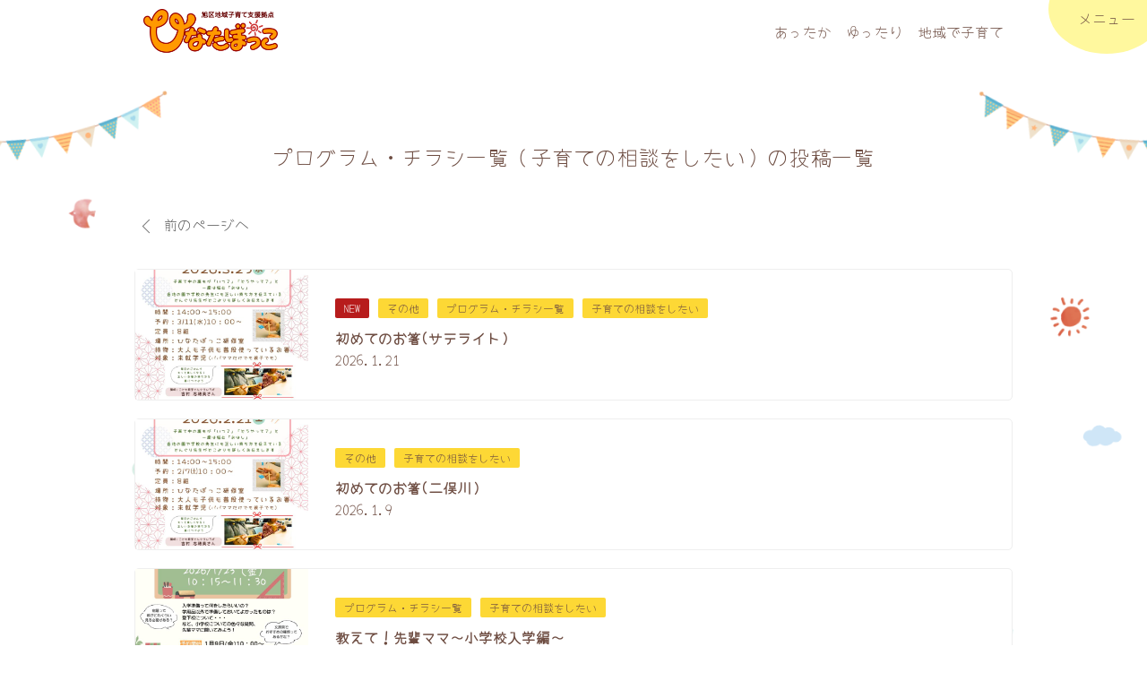

--- FILE ---
content_type: text/html; charset=UTF-8
request_url: https://hinataboko.net/topics/05
body_size: 9611
content:
<!DOCTYPE html>
<html lang="ja">
<head>

<meta charset="UTF-8"/>
<meta name="keywords" content=""/>

<meta name='robots' content='index, follow, max-image-preview:large, max-snippet:-1, max-video-preview:-1' />
	<style>img:is([sizes="auto" i], [sizes^="auto," i]) { contain-intrinsic-size: 3000px 1500px }</style>
	
	<!-- This site is optimized with the Yoast SEO plugin v25.9 - https://yoast.com/wordpress/plugins/seo/ -->
	<title>子育ての相談をしたい アーカイブ ｜ ひなたぼっこ</title>
	<link rel="canonical" href="https://hinataboko.net/topics/list/05" />
	<link rel="next" href="https://hinataboko.net/topics/list/05/page/2" />
	<meta property="og:locale" content="ja_JP" />
	<meta property="og:type" content="article" />
	<meta property="og:title" content="子育ての相談をしたい アーカイブ ｜ ひなたぼっこ" />
	<meta property="og:url" content="https://hinataboko.net/topics/list/05" />
	<meta property="og:site_name" content="ひなたぼっこ" />
	<meta name="twitter:card" content="summary_large_image" />
	<script type="application/ld+json" class="yoast-schema-graph">{"@context":"https://schema.org","@graph":[{"@type":"CollectionPage","@id":"https://hinataboko.net/topics/list/05","url":"https://hinataboko.net/topics/list/05","name":"子育ての相談をしたい アーカイブ ｜ ひなたぼっこ","isPartOf":{"@id":"https://hinataboko.net/#website"},"breadcrumb":{"@id":"https://hinataboko.net/topics/list/05#breadcrumb"},"inLanguage":"ja"},{"@type":"BreadcrumbList","@id":"https://hinataboko.net/topics/list/05#breadcrumb","itemListElement":[{"@type":"ListItem","position":1,"name":"ホーム","item":"https://hinataboko.net/"},{"@type":"ListItem","position":2,"name":"プログラム・チラシ一覧","item":"https://hinataboko.net/topics/list"},{"@type":"ListItem","position":3,"name":"子育ての相談をしたい"}]},{"@type":"WebSite","@id":"https://hinataboko.net/#website","url":"https://hinataboko.net/","name":"ひなたぼっこ","description":"あったか　ゆったり　地域で子育て","potentialAction":[{"@type":"SearchAction","target":{"@type":"EntryPoint","urlTemplate":"https://hinataboko.net/?s={search_term_string}"},"query-input":{"@type":"PropertyValueSpecification","valueRequired":true,"valueName":"search_term_string"}}],"inLanguage":"ja"}]}</script>
	<!-- / Yoast SEO plugin. -->


<link rel='dns-prefetch' href='//ajax.googleapis.com' />
<script type="text/javascript">
/* <![CDATA[ */
window._wpemojiSettings = {"baseUrl":"https:\/\/s.w.org\/images\/core\/emoji\/16.0.1\/72x72\/","ext":".png","svgUrl":"https:\/\/s.w.org\/images\/core\/emoji\/16.0.1\/svg\/","svgExt":".svg","source":{"concatemoji":"https:\/\/hinataboko.net\/wp-includes\/js\/wp-emoji-release.min.js?ver=6.8.2"}};
/*! This file is auto-generated */
!function(s,n){var o,i,e;function c(e){try{var t={supportTests:e,timestamp:(new Date).valueOf()};sessionStorage.setItem(o,JSON.stringify(t))}catch(e){}}function p(e,t,n){e.clearRect(0,0,e.canvas.width,e.canvas.height),e.fillText(t,0,0);var t=new Uint32Array(e.getImageData(0,0,e.canvas.width,e.canvas.height).data),a=(e.clearRect(0,0,e.canvas.width,e.canvas.height),e.fillText(n,0,0),new Uint32Array(e.getImageData(0,0,e.canvas.width,e.canvas.height).data));return t.every(function(e,t){return e===a[t]})}function u(e,t){e.clearRect(0,0,e.canvas.width,e.canvas.height),e.fillText(t,0,0);for(var n=e.getImageData(16,16,1,1),a=0;a<n.data.length;a++)if(0!==n.data[a])return!1;return!0}function f(e,t,n,a){switch(t){case"flag":return n(e,"\ud83c\udff3\ufe0f\u200d\u26a7\ufe0f","\ud83c\udff3\ufe0f\u200b\u26a7\ufe0f")?!1:!n(e,"\ud83c\udde8\ud83c\uddf6","\ud83c\udde8\u200b\ud83c\uddf6")&&!n(e,"\ud83c\udff4\udb40\udc67\udb40\udc62\udb40\udc65\udb40\udc6e\udb40\udc67\udb40\udc7f","\ud83c\udff4\u200b\udb40\udc67\u200b\udb40\udc62\u200b\udb40\udc65\u200b\udb40\udc6e\u200b\udb40\udc67\u200b\udb40\udc7f");case"emoji":return!a(e,"\ud83e\udedf")}return!1}function g(e,t,n,a){var r="undefined"!=typeof WorkerGlobalScope&&self instanceof WorkerGlobalScope?new OffscreenCanvas(300,150):s.createElement("canvas"),o=r.getContext("2d",{willReadFrequently:!0}),i=(o.textBaseline="top",o.font="600 32px Arial",{});return e.forEach(function(e){i[e]=t(o,e,n,a)}),i}function t(e){var t=s.createElement("script");t.src=e,t.defer=!0,s.head.appendChild(t)}"undefined"!=typeof Promise&&(o="wpEmojiSettingsSupports",i=["flag","emoji"],n.supports={everything:!0,everythingExceptFlag:!0},e=new Promise(function(e){s.addEventListener("DOMContentLoaded",e,{once:!0})}),new Promise(function(t){var n=function(){try{var e=JSON.parse(sessionStorage.getItem(o));if("object"==typeof e&&"number"==typeof e.timestamp&&(new Date).valueOf()<e.timestamp+604800&&"object"==typeof e.supportTests)return e.supportTests}catch(e){}return null}();if(!n){if("undefined"!=typeof Worker&&"undefined"!=typeof OffscreenCanvas&&"undefined"!=typeof URL&&URL.createObjectURL&&"undefined"!=typeof Blob)try{var e="postMessage("+g.toString()+"("+[JSON.stringify(i),f.toString(),p.toString(),u.toString()].join(",")+"));",a=new Blob([e],{type:"text/javascript"}),r=new Worker(URL.createObjectURL(a),{name:"wpTestEmojiSupports"});return void(r.onmessage=function(e){c(n=e.data),r.terminate(),t(n)})}catch(e){}c(n=g(i,f,p,u))}t(n)}).then(function(e){for(var t in e)n.supports[t]=e[t],n.supports.everything=n.supports.everything&&n.supports[t],"flag"!==t&&(n.supports.everythingExceptFlag=n.supports.everythingExceptFlag&&n.supports[t]);n.supports.everythingExceptFlag=n.supports.everythingExceptFlag&&!n.supports.flag,n.DOMReady=!1,n.readyCallback=function(){n.DOMReady=!0}}).then(function(){return e}).then(function(){var e;n.supports.everything||(n.readyCallback(),(e=n.source||{}).concatemoji?t(e.concatemoji):e.wpemoji&&e.twemoji&&(t(e.twemoji),t(e.wpemoji)))}))}((window,document),window._wpemojiSettings);
/* ]]> */
</script>
<style id='wp-emoji-styles-inline-css' type='text/css'>

	img.wp-smiley, img.emoji {
		display: inline !important;
		border: none !important;
		box-shadow: none !important;
		height: 1em !important;
		width: 1em !important;
		margin: 0 0.07em !important;
		vertical-align: -0.1em !important;
		background: none !important;
		padding: 0 !important;
	}
</style>
<link rel='stylesheet' id='wp-block-library-css' href='https://hinataboko.net/wp-includes/css/dist/block-library/style.min.css?ver=6.8.2' type='text/css' media='all' />
<style id='wp-block-library-theme-inline-css' type='text/css'>
.wp-block-audio :where(figcaption){color:#555;font-size:13px;text-align:center}.is-dark-theme .wp-block-audio :where(figcaption){color:#ffffffa6}.wp-block-audio{margin:0 0 1em}.wp-block-code{border:1px solid #ccc;border-radius:4px;font-family:Menlo,Consolas,monaco,monospace;padding:.8em 1em}.wp-block-embed :where(figcaption){color:#555;font-size:13px;text-align:center}.is-dark-theme .wp-block-embed :where(figcaption){color:#ffffffa6}.wp-block-embed{margin:0 0 1em}.blocks-gallery-caption{color:#555;font-size:13px;text-align:center}.is-dark-theme .blocks-gallery-caption{color:#ffffffa6}:root :where(.wp-block-image figcaption){color:#555;font-size:13px;text-align:center}.is-dark-theme :root :where(.wp-block-image figcaption){color:#ffffffa6}.wp-block-image{margin:0 0 1em}.wp-block-pullquote{border-bottom:4px solid;border-top:4px solid;color:currentColor;margin-bottom:1.75em}.wp-block-pullquote cite,.wp-block-pullquote footer,.wp-block-pullquote__citation{color:currentColor;font-size:.8125em;font-style:normal;text-transform:uppercase}.wp-block-quote{border-left:.25em solid;margin:0 0 1.75em;padding-left:1em}.wp-block-quote cite,.wp-block-quote footer{color:currentColor;font-size:.8125em;font-style:normal;position:relative}.wp-block-quote:where(.has-text-align-right){border-left:none;border-right:.25em solid;padding-left:0;padding-right:1em}.wp-block-quote:where(.has-text-align-center){border:none;padding-left:0}.wp-block-quote.is-large,.wp-block-quote.is-style-large,.wp-block-quote:where(.is-style-plain){border:none}.wp-block-search .wp-block-search__label{font-weight:700}.wp-block-search__button{border:1px solid #ccc;padding:.375em .625em}:where(.wp-block-group.has-background){padding:1.25em 2.375em}.wp-block-separator.has-css-opacity{opacity:.4}.wp-block-separator{border:none;border-bottom:2px solid;margin-left:auto;margin-right:auto}.wp-block-separator.has-alpha-channel-opacity{opacity:1}.wp-block-separator:not(.is-style-wide):not(.is-style-dots){width:100px}.wp-block-separator.has-background:not(.is-style-dots){border-bottom:none;height:1px}.wp-block-separator.has-background:not(.is-style-wide):not(.is-style-dots){height:2px}.wp-block-table{margin:0 0 1em}.wp-block-table td,.wp-block-table th{word-break:normal}.wp-block-table :where(figcaption){color:#555;font-size:13px;text-align:center}.is-dark-theme .wp-block-table :where(figcaption){color:#ffffffa6}.wp-block-video :where(figcaption){color:#555;font-size:13px;text-align:center}.is-dark-theme .wp-block-video :where(figcaption){color:#ffffffa6}.wp-block-video{margin:0 0 1em}:root :where(.wp-block-template-part.has-background){margin-bottom:0;margin-top:0;padding:1.25em 2.375em}
</style>
<style id='classic-theme-styles-inline-css' type='text/css'>
/*! This file is auto-generated */
.wp-block-button__link{color:#fff;background-color:#32373c;border-radius:9999px;box-shadow:none;text-decoration:none;padding:calc(.667em + 2px) calc(1.333em + 2px);font-size:1.125em}.wp-block-file__button{background:#32373c;color:#fff;text-decoration:none}
</style>
<style id='global-styles-inline-css' type='text/css'>
:root{--wp--preset--aspect-ratio--square: 1;--wp--preset--aspect-ratio--4-3: 4/3;--wp--preset--aspect-ratio--3-4: 3/4;--wp--preset--aspect-ratio--3-2: 3/2;--wp--preset--aspect-ratio--2-3: 2/3;--wp--preset--aspect-ratio--16-9: 16/9;--wp--preset--aspect-ratio--9-16: 9/16;--wp--preset--color--black: #000000;--wp--preset--color--cyan-bluish-gray: #abb8c3;--wp--preset--color--white: #ffffff;--wp--preset--color--pale-pink: #f78da7;--wp--preset--color--vivid-red: #cf2e2e;--wp--preset--color--luminous-vivid-orange: #ff6900;--wp--preset--color--luminous-vivid-amber: #fcb900;--wp--preset--color--light-green-cyan: #7bdcb5;--wp--preset--color--vivid-green-cyan: #00d084;--wp--preset--color--pale-cyan-blue: #8ed1fc;--wp--preset--color--vivid-cyan-blue: #0693e3;--wp--preset--color--vivid-purple: #9b51e0;--wp--preset--gradient--vivid-cyan-blue-to-vivid-purple: linear-gradient(135deg,rgba(6,147,227,1) 0%,rgb(155,81,224) 100%);--wp--preset--gradient--light-green-cyan-to-vivid-green-cyan: linear-gradient(135deg,rgb(122,220,180) 0%,rgb(0,208,130) 100%);--wp--preset--gradient--luminous-vivid-amber-to-luminous-vivid-orange: linear-gradient(135deg,rgba(252,185,0,1) 0%,rgba(255,105,0,1) 100%);--wp--preset--gradient--luminous-vivid-orange-to-vivid-red: linear-gradient(135deg,rgba(255,105,0,1) 0%,rgb(207,46,46) 100%);--wp--preset--gradient--very-light-gray-to-cyan-bluish-gray: linear-gradient(135deg,rgb(238,238,238) 0%,rgb(169,184,195) 100%);--wp--preset--gradient--cool-to-warm-spectrum: linear-gradient(135deg,rgb(74,234,220) 0%,rgb(151,120,209) 20%,rgb(207,42,186) 40%,rgb(238,44,130) 60%,rgb(251,105,98) 80%,rgb(254,248,76) 100%);--wp--preset--gradient--blush-light-purple: linear-gradient(135deg,rgb(255,206,236) 0%,rgb(152,150,240) 100%);--wp--preset--gradient--blush-bordeaux: linear-gradient(135deg,rgb(254,205,165) 0%,rgb(254,45,45) 50%,rgb(107,0,62) 100%);--wp--preset--gradient--luminous-dusk: linear-gradient(135deg,rgb(255,203,112) 0%,rgb(199,81,192) 50%,rgb(65,88,208) 100%);--wp--preset--gradient--pale-ocean: linear-gradient(135deg,rgb(255,245,203) 0%,rgb(182,227,212) 50%,rgb(51,167,181) 100%);--wp--preset--gradient--electric-grass: linear-gradient(135deg,rgb(202,248,128) 0%,rgb(113,206,126) 100%);--wp--preset--gradient--midnight: linear-gradient(135deg,rgb(2,3,129) 0%,rgb(40,116,252) 100%);--wp--preset--font-size--small: 13px;--wp--preset--font-size--medium: 20px;--wp--preset--font-size--large: 36px;--wp--preset--font-size--x-large: 42px;--wp--preset--spacing--20: 0.44rem;--wp--preset--spacing--30: 0.67rem;--wp--preset--spacing--40: 1rem;--wp--preset--spacing--50: 1.5rem;--wp--preset--spacing--60: 2.25rem;--wp--preset--spacing--70: 3.38rem;--wp--preset--spacing--80: 5.06rem;--wp--preset--shadow--natural: 6px 6px 9px rgba(0, 0, 0, 0.2);--wp--preset--shadow--deep: 12px 12px 50px rgba(0, 0, 0, 0.4);--wp--preset--shadow--sharp: 6px 6px 0px rgba(0, 0, 0, 0.2);--wp--preset--shadow--outlined: 6px 6px 0px -3px rgba(255, 255, 255, 1), 6px 6px rgba(0, 0, 0, 1);--wp--preset--shadow--crisp: 6px 6px 0px rgba(0, 0, 0, 1);}:where(.is-layout-flex){gap: 0.5em;}:where(.is-layout-grid){gap: 0.5em;}body .is-layout-flex{display: flex;}.is-layout-flex{flex-wrap: wrap;align-items: center;}.is-layout-flex > :is(*, div){margin: 0;}body .is-layout-grid{display: grid;}.is-layout-grid > :is(*, div){margin: 0;}:where(.wp-block-columns.is-layout-flex){gap: 2em;}:where(.wp-block-columns.is-layout-grid){gap: 2em;}:where(.wp-block-post-template.is-layout-flex){gap: 1.25em;}:where(.wp-block-post-template.is-layout-grid){gap: 1.25em;}.has-black-color{color: var(--wp--preset--color--black) !important;}.has-cyan-bluish-gray-color{color: var(--wp--preset--color--cyan-bluish-gray) !important;}.has-white-color{color: var(--wp--preset--color--white) !important;}.has-pale-pink-color{color: var(--wp--preset--color--pale-pink) !important;}.has-vivid-red-color{color: var(--wp--preset--color--vivid-red) !important;}.has-luminous-vivid-orange-color{color: var(--wp--preset--color--luminous-vivid-orange) !important;}.has-luminous-vivid-amber-color{color: var(--wp--preset--color--luminous-vivid-amber) !important;}.has-light-green-cyan-color{color: var(--wp--preset--color--light-green-cyan) !important;}.has-vivid-green-cyan-color{color: var(--wp--preset--color--vivid-green-cyan) !important;}.has-pale-cyan-blue-color{color: var(--wp--preset--color--pale-cyan-blue) !important;}.has-vivid-cyan-blue-color{color: var(--wp--preset--color--vivid-cyan-blue) !important;}.has-vivid-purple-color{color: var(--wp--preset--color--vivid-purple) !important;}.has-black-background-color{background-color: var(--wp--preset--color--black) !important;}.has-cyan-bluish-gray-background-color{background-color: var(--wp--preset--color--cyan-bluish-gray) !important;}.has-white-background-color{background-color: var(--wp--preset--color--white) !important;}.has-pale-pink-background-color{background-color: var(--wp--preset--color--pale-pink) !important;}.has-vivid-red-background-color{background-color: var(--wp--preset--color--vivid-red) !important;}.has-luminous-vivid-orange-background-color{background-color: var(--wp--preset--color--luminous-vivid-orange) !important;}.has-luminous-vivid-amber-background-color{background-color: var(--wp--preset--color--luminous-vivid-amber) !important;}.has-light-green-cyan-background-color{background-color: var(--wp--preset--color--light-green-cyan) !important;}.has-vivid-green-cyan-background-color{background-color: var(--wp--preset--color--vivid-green-cyan) !important;}.has-pale-cyan-blue-background-color{background-color: var(--wp--preset--color--pale-cyan-blue) !important;}.has-vivid-cyan-blue-background-color{background-color: var(--wp--preset--color--vivid-cyan-blue) !important;}.has-vivid-purple-background-color{background-color: var(--wp--preset--color--vivid-purple) !important;}.has-black-border-color{border-color: var(--wp--preset--color--black) !important;}.has-cyan-bluish-gray-border-color{border-color: var(--wp--preset--color--cyan-bluish-gray) !important;}.has-white-border-color{border-color: var(--wp--preset--color--white) !important;}.has-pale-pink-border-color{border-color: var(--wp--preset--color--pale-pink) !important;}.has-vivid-red-border-color{border-color: var(--wp--preset--color--vivid-red) !important;}.has-luminous-vivid-orange-border-color{border-color: var(--wp--preset--color--luminous-vivid-orange) !important;}.has-luminous-vivid-amber-border-color{border-color: var(--wp--preset--color--luminous-vivid-amber) !important;}.has-light-green-cyan-border-color{border-color: var(--wp--preset--color--light-green-cyan) !important;}.has-vivid-green-cyan-border-color{border-color: var(--wp--preset--color--vivid-green-cyan) !important;}.has-pale-cyan-blue-border-color{border-color: var(--wp--preset--color--pale-cyan-blue) !important;}.has-vivid-cyan-blue-border-color{border-color: var(--wp--preset--color--vivid-cyan-blue) !important;}.has-vivid-purple-border-color{border-color: var(--wp--preset--color--vivid-purple) !important;}.has-vivid-cyan-blue-to-vivid-purple-gradient-background{background: var(--wp--preset--gradient--vivid-cyan-blue-to-vivid-purple) !important;}.has-light-green-cyan-to-vivid-green-cyan-gradient-background{background: var(--wp--preset--gradient--light-green-cyan-to-vivid-green-cyan) !important;}.has-luminous-vivid-amber-to-luminous-vivid-orange-gradient-background{background: var(--wp--preset--gradient--luminous-vivid-amber-to-luminous-vivid-orange) !important;}.has-luminous-vivid-orange-to-vivid-red-gradient-background{background: var(--wp--preset--gradient--luminous-vivid-orange-to-vivid-red) !important;}.has-very-light-gray-to-cyan-bluish-gray-gradient-background{background: var(--wp--preset--gradient--very-light-gray-to-cyan-bluish-gray) !important;}.has-cool-to-warm-spectrum-gradient-background{background: var(--wp--preset--gradient--cool-to-warm-spectrum) !important;}.has-blush-light-purple-gradient-background{background: var(--wp--preset--gradient--blush-light-purple) !important;}.has-blush-bordeaux-gradient-background{background: var(--wp--preset--gradient--blush-bordeaux) !important;}.has-luminous-dusk-gradient-background{background: var(--wp--preset--gradient--luminous-dusk) !important;}.has-pale-ocean-gradient-background{background: var(--wp--preset--gradient--pale-ocean) !important;}.has-electric-grass-gradient-background{background: var(--wp--preset--gradient--electric-grass) !important;}.has-midnight-gradient-background{background: var(--wp--preset--gradient--midnight) !important;}.has-small-font-size{font-size: var(--wp--preset--font-size--small) !important;}.has-medium-font-size{font-size: var(--wp--preset--font-size--medium) !important;}.has-large-font-size{font-size: var(--wp--preset--font-size--large) !important;}.has-x-large-font-size{font-size: var(--wp--preset--font-size--x-large) !important;}
:where(.wp-block-post-template.is-layout-flex){gap: 1.25em;}:where(.wp-block-post-template.is-layout-grid){gap: 1.25em;}
:where(.wp-block-columns.is-layout-flex){gap: 2em;}:where(.wp-block-columns.is-layout-grid){gap: 2em;}
:root :where(.wp-block-pullquote){font-size: 1.5em;line-height: 1.6;}
</style>

<!-- BEGIN: WP Social Bookmarking Light HEAD --><script>
    (function (d, s, id) {
        var js, fjs = d.getElementsByTagName(s)[0];
        if (d.getElementById(id)) return;
        js = d.createElement(s);
        js.id = id;
        js.src = "//connect.facebook.net/ja_JP/sdk.js#xfbml=1&version=v2.7";
        fjs.parentNode.insertBefore(js, fjs);
    }(document, 'script', 'facebook-jssdk'));
</script>
<style type="text/css">
</style>
<!-- END: WP Social Bookmarking Light HEAD -->
<style type="text/css">.height-100px {

} 
.bg-line01-red {

} 
.bg-line01-green {

} 
.bg-line01-blue {

} 
.bg-line02-red {

} 
.bg-line02-green {

} 
.bg-line02-blue {

} 
.bg-icon01-red {

} 
.bg-icon01-green {

} 
.bg-icon01-blue {

} 
.border-01 {

} 
</style><link rel="icon" href="https://hinataboko.net/wp-content/uploads/2022/07/cropped-site_icon-32x32.png" sizes="32x32" />
<link rel="icon" href="https://hinataboko.net/wp-content/uploads/2022/07/cropped-site_icon-192x192.png" sizes="192x192" />
<link rel="apple-touch-icon" href="https://hinataboko.net/wp-content/uploads/2022/07/cropped-site_icon-180x180.png" />
<meta name="msapplication-TileImage" content="https://hinataboko.net/wp-content/uploads/2022/07/cropped-site_icon-270x270.png" />

<link rel="preconnect" href="https://fonts.googleapis.com"/>
<link rel="preconnect" href="https://fonts.gstatic.com" crossorigin />
<link href="https://fonts.googleapis.com/css2?family=Yomogi&display=swap" rel="stylesheet"/>
<link rel="stylesheet" href="https://hinataboko.net/wp-content/themes/2022hinataboko/style.css"/>
<link rel="stylesheet" href="https://hinataboko.net/wp-content/themes/2022hinataboko/css/style-option.css"/>
<link rel="stylesheet" href="https://hinataboko.net/wp-content/themes/2022hinataboko/css/hamburger-menu.css"/>
<link rel="stylesheet" href="https://hinataboko.net/wp-content/themes/2022hinataboko/css/style-post.css"/>
<link rel="stylesheet" href="https://hinataboko.net/wp-content/themes/2022hinataboko/css/style-color.css"/>
<link rel="stylesheet" href="https://hinataboko.net/wp-content/themes/2022hinataboko/css/style-block.css"/>
<link rel="stylesheet" href="https://hinataboko.net/wp-content/themes/2022hinataboko/css/style-block-addition.css"/>
<link rel="stylesheet" href="https://hinataboko.net/wp-content/themes/2022hinataboko/css/style-block-color.css"/>
<link rel="stylesheet" href="https://hinataboko.net/wp-content/themes/2022hinataboko/css/style-block-color-addition.css"/>
<link rel="stylesheet" href="https://hinataboko.net/wp-content/themes/2022hinataboko/css/style-responsive.css"/>


	<link rel="stylesheet" href="https://hinataboko.net/wp-content/themes/2022hinataboko/css/style-pc.css"/>
	<meta name="format-detection" content="telephone=no"/>




</head>

<body class="archive category category-28 wp-embed-responsive wp-theme-2022hinataboko category-parent-3 category-id-7 category-parent-0 category-id-3 category-id-28">


<div id="wrapper">

<header>
<div class="header-position">
<div class="container">
<div class="logo">	<a href="https://hinataboko.net/"><img src="https://hinataboko.net/wp-content/themes/2022hinataboko/images/logo.png" srcset="https://hinataboko.net/wp-content/themes/2022hinataboko/images/logo.png 1x,https://hinataboko.net/wp-content/themes/2022hinataboko/images/logo@1.5x.png 1.5x,https://hinataboko.net/wp-content/themes/2022hinataboko/images/logo@2x.png 2x" alt="ひなたぼっこ" itemprop="logo"/></a>
</div>	<div class="description">あったか　ゆったり　地域で子育て</div>
</div>
<button type="button" class="btn js-btn"><span>メニュー</span></button>
<div class="nav-common">
<nav>
<div class="nav-menu-top">
	<div class="menu-nav_menu_top_futamatagawa-container"><ul id="menu-nav_menu_top_futamatagawa" class="menu"><li id="menu-item-1121" class="futamatagawa menu-item menu-item-type-post_type menu-item-object-page menu-item-1121"><a href="https://hinataboko.net/_01">ひなたぼっこ（二俣川）</a></li>
</ul></div>	<div class="menu-nav_menu_top_tsurugamine-container"><ul id="menu-nav_menu_top_tsurugamine" class="menu"><li id="menu-item-1124" class="tsurugamine menu-item menu-item-type-post_type menu-item-object-page menu-item-1124"><a href="https://hinataboko.net/_02">ひなたぼっこサテライト（鶴ヶ峰）</a></li>
</ul></div></div>
<div class="nav-menu-bottom">
	<div class="menu-nav_menu_bottom-container"><ul id="menu-nav_menu_bottom" class="menu"><li id="menu-item-1192" class="menu-item menu-item-type-post_type menu-item-object-page menu-item-home menu-item-1192"><a href="https://hinataboko.net/">お知らせ（ホーム）</a></li>
<li id="menu-item-414" class="menu-item menu-item-type-post_type menu-item-object-page menu-item-414"><a href="https://hinataboko.net/_04">初めて利用する方へ</a></li>
<li id="menu-item-415" class="menu-item menu-item-type-post_type menu-item-object-page menu-item-415"><a href="https://hinataboko.net/_05">妊娠中の方・はじめて赤ちゃんを迎えた方へ</a></li>
<li id="menu-item-1186" class="menu-item menu-item-type-taxonomy menu-item-object-category menu-item-1186"><a href="https://hinataboko.net/topics/08">ひなたぼっこ通信</a></li>
<li id="menu-item-505" class="menu-item menu-item-type-post_type menu-item-object-page menu-item-505"><a href="https://hinataboko.net/_21">プログラム・チラシ一覧</a></li>
<li id="menu-item-413" class="menu-item menu-item-type-post_type menu-item-object-page menu-item-413"><a href="https://hinataboko.net/_03">そとあそび・出張ひろば</a></li>
<li id="menu-item-416" class="menu-item menu-item-type-post_type menu-item-object-page menu-item-416"><a href="https://hinataboko.net/_06">子育ての相談をしたい</a></li>
<li id="menu-item-615" class="menu-item menu-item-type-post_type menu-item-object-page menu-item-615"><a href="https://hinataboko.net/_07">子どもを預けたい</a></li>
<li id="menu-item-421" class="menu-item menu-item-type-post_type menu-item-object-page menu-item-421"><a href="https://hinataboko.net/_10">なんでもトーク</a></li>
<li id="menu-item-418" class="menu-item menu-item-type-post_type menu-item-object-page menu-item-418"><a href="https://hinataboko.net/_08">子育てを応援したい</a></li>
<li id="menu-item-420" class="menu-item menu-item-type-post_type menu-item-object-page menu-item-420"><a href="https://hinataboko.net/_09">子育て情報（リンク集）</a></li>
<li id="menu-item-422" class="menu-item menu-item-type-post_type menu-item-object-page menu-item-422"><a href="https://hinataboko.net/_11">ひなたぼっこ　子そだちしえん・あさひ</a></li>
</ul></div></nav>
</div>
</div>
</header>
<main>
<div class="bg-body">


<section>

<div class="archive-title">
	<h2>
プログラム・チラシ一覧（子育ての相談をしたい）の投稿一覧

	</h2>
</div>

</section>


<section>

<div class="column archive">


<nav class="top">
<div class="page-navigation">
	<div class="left"><a href="https://hinataboko.net/topics/05/page/2" class="next-link">前のページへ</a></div>
	<div class="right"></div>
</div>
</nav>

<div class="content post">
	<div id="post-15980" class="post-15980 post type-post status-publish format-standard hentry category-7 category-list category-28">
<a href="https://hinataboko.net/archives/15980" title="初めてのお箸(サテライト）">
	<div class="top"><img width="640" height="480" src="https://hinataboko.net/wp-content/uploads/2026/01/1f79f08ee2f461d2afd4a4903004b2c4-640x480.jpg" class="attachment-image640_480 size-image640_480" alt="初めてのお箸(サテライト）" title="" decoding="async" fetchpriority="high" srcset="https://hinataboko.net/wp-content/uploads/2026/01/1f79f08ee2f461d2afd4a4903004b2c4-640x480.jpg 640w, https://hinataboko.net/wp-content/uploads/2026/01/1f79f08ee2f461d2afd4a4903004b2c4-1024x768.jpg 1024w" sizes="(max-width: 640px) 100vw, 640px" /></div>
<div class="bottom">
	<div class="icon">
	<span class="new">NEW</span>	<span class="label label-7">その他</span><span class="label label-3">プログラム・チラシ一覧</span><span class="label label-28">子育ての相談をしたい</span>	</div>
	<div class="title-content">初めてのお箸(サテライト）</div>
	<div class="date-time">2026.1.21</div>
</div>
</a>
</div>	<div id="post-15907" class="post-15907 post type-post status-publish format-standard hentry category-7 category-28">
<a href="https://hinataboko.net/archives/15907" title="初めてのお箸(二俣川）">
	<div class="top"><img width="640" height="480" src="https://hinataboko.net/wp-content/uploads/2026/01/0c14a568f1d8d454b374d8a2a5272846-640x480.jpg" class="attachment-image640_480 size-image640_480" alt="初めてのお箸(二俣川）" title="" decoding="async" /></div>
<div class="bottom">
	<div class="icon">
		<span class="label label-7">その他</span><span class="label label-28">子育ての相談をしたい</span>	</div>
	<div class="title-content">初めてのお箸(二俣川）</div>
	<div class="date-time">2026.1.9</div>
</div>
</a>
</div>	<div id="post-15671" class="post-15671 post type-post status-publish format-standard hentry category-list category-28">
<a href="https://hinataboko.net/archives/15671" title="教えて！先輩ママ～小学校入学編～">
	<div class="top"><img width="640" height="480" src="https://hinataboko.net/wp-content/uploads/2025/12/28ecaca484fdffe70a6da4da79cb7bdc-640x480.jpg" class="attachment-image640_480 size-image640_480" alt="教えて！先輩ママ～小学校入学編～" title="" decoding="async" srcset="https://hinataboko.net/wp-content/uploads/2025/12/28ecaca484fdffe70a6da4da79cb7bdc-640x480.jpg 640w, https://hinataboko.net/wp-content/uploads/2025/12/28ecaca484fdffe70a6da4da79cb7bdc-1024x768.jpg 1024w" sizes="(max-width: 640px) 100vw, 640px" /></div>
<div class="bottom">
	<div class="icon">
		<span class="label label-3">プログラム・チラシ一覧</span><span class="label label-28">子育ての相談をしたい</span>	</div>
	<div class="title-content">教えて！先輩ママ～小学校入学編～</div>
	<div class="date-time">2025.12.3</div>
</div>
</a>
</div>	<div id="post-14529" class="post-14529 post type-post status-publish format-standard hentry category-list category-28">
<a href="https://hinataboko.net/archives/14529" title="専門相談員日程表　2025年下半期　修正しました">
	<div class="top"><img width="640" height="480" src="https://hinataboko.net/wp-content/uploads/2025/08/924eed17ab6073472a41a7ede2e47aaf-640x480.jpg" class="attachment-image640_480 size-image640_480" alt="専門相談員日程表　2025年下半期　修正しました" title="" decoding="async" loading="lazy" srcset="https://hinataboko.net/wp-content/uploads/2025/08/924eed17ab6073472a41a7ede2e47aaf-640x480.jpg 640w, https://hinataboko.net/wp-content/uploads/2025/08/924eed17ab6073472a41a7ede2e47aaf-1024x768.jpg 1024w" sizes="auto, (max-width: 640px) 100vw, 640px" /></div>
<div class="bottom">
	<div class="icon">
		<span class="label label-3">プログラム・チラシ一覧</span><span class="label label-28">子育ての相談をしたい</span>	</div>
	<div class="title-content">専門相談員日程表2025年下半期修正しました</div>
	<div class="date-time">2025.8.8</div>
</div>
</a>
</div>	<div id="post-13524" class="post-13524 post type-post status-publish format-standard hentry category-7 category-list category-28">
<a href="https://hinataboko.net/archives/13524" title="がんばらない離乳食づくり講座">
	<div class="top"><img width="640" height="480" src="https://hinataboko.net/wp-content/uploads/2025/05/6ec66d291647de3a6cff000436e741bf-640x480.jpg" class="attachment-image640_480 size-image640_480" alt="がんばらない離乳食づくり講座" title="" decoding="async" loading="lazy" srcset="https://hinataboko.net/wp-content/uploads/2025/05/6ec66d291647de3a6cff000436e741bf-640x480.jpg 640w, https://hinataboko.net/wp-content/uploads/2025/05/6ec66d291647de3a6cff000436e741bf-1024x768.jpg 1024w" sizes="auto, (max-width: 640px) 100vw, 640px" /></div>
<div class="bottom">
	<div class="icon">
		<span class="label label-7">その他</span><span class="label label-3">プログラム・チラシ一覧</span><span class="label label-28">子育ての相談をしたい</span>	</div>
	<div class="title-content">がんばらない離乳食づくり講座</div>
	<div class="date-time">2025.5.1</div>
</div>
</a>
</div></div>

<nav class="bottom">
<div class="page-navigation">
	<div class="left"><a href="https://hinataboko.net/topics/05/page/2" class="next-link">前のページへ</a></div>
	<div class="right"></div>
</div>
</nav>


</div>

</section>


</div>
</main>


<footer>

<div class="footer-position">
<div class="container">

	<div class="office-info">
		<div class="institution">
<div class="futamatagawa">
<div class="group-name"><span>旭区地域子育て支援拠点</span>ひなたぼっこ（二俣川）</div>
<address>
<div class="zip">〒241-0821</div><div class="address">横浜市旭区二俣川1-67-4</div>
<div class="tel-fax">
	<div class="tel">TEL<a href="tel:045-442-3886"><span itemprop="telephone">045-442-3886</span></a></div>
	<div class="fax">FAX<span itemprop="faxNumber">045-442-3896</span></div>
</div>
</address>
<div class="info-cal"><a href="https://hinataboko.net/_01">施設案内・カレンダー</a></div>
</div>
<div class="tsurugamine">
<div class="group-name"><span>旭区地域子育て支援拠点</span>ひなたぼっこサテライト（鶴ヶ峰）</div>
<address>
<div class="zip">〒241-0022</div><div class="address">横浜市旭区鶴ヶ峰1-7-10<span class="etc">ライオンズプラザ鶴ヶ峰3階</span></div>
<div class="tel-fax">
	<div class="tel">TEL<a href="tel:045-752-8881"><span>045-752-8881</span></a></div>
	<div class="fax">FAX<span itemprop="faxNumber">045-752-8990</span></div>
</div>
</address>
<div class="info-cal"><a href="https://hinataboko.net/_02">施設案内・カレンダー</a></div>
</div>
</div>

<div class="open-institution">
<span>開館時間</span><span>火〜土曜日</span><span>10：00〜16：00</span>
</div>
<div class="close-institution">
<span>休館日</span><span>日・月・祝日・年末年始</span><span>※月曜日が休日の場合翌火曜休館</span>
</div>

<div class="partner block-01">
<div class="column">
横浜子育てパートナー
<div class="tel-fax">
	<div class="tel-01"><span class="name">〈二俣川〉</span>TEL<a href="tel:045-489-6170"><span>045-489-6170</span></a></div>
	<div class="tel-02"><span class="name">〈鶴ケ峰〉</span>TEL<a href="tel:045-752-8354"><span>045-752-8354</span></a></div>
</div>
</div>
</div>

<div class="partner">
<div class="column">
横浜子育てサポートシステム
<div class="tel-fax">
	<div class="tel">TEL<a href="tel:045-442-3038"><span>045-442-3038</span></a></div>
	<div class="fax">FAX<span itemprop="faxNumber">045-442-3881</span></div>
</div>
</div>
<div class="column">
サテライト一時預かり専用電話
<div class="tel-fax">
	<div class="tel">TEL<a href="tel:045-752-8002"><span>045-752-8002</span></a></div>
</div>
</div>
</div>

<div class="info">
旭区地域子育て支援拠点「ひなたぼっこ」は、<a href="https://hinataboko.net/_11/_02">特定非営利活動法人子そだちしえん･あさひ</a>が旭区役所からの委託を受けて運営しています。
</div>	</div>
</div>
</div>
<div class="copyright">
&copy;<span>ひなたぼっこ</span>
</div>

</footer>

<div id="page-top"><a href="#section-header"></a></div>

<script type="speculationrules">
{"prefetch":[{"source":"document","where":{"and":[{"href_matches":"\/*"},{"not":{"href_matches":["\/wp-*.php","\/wp-admin\/*","\/wp-content\/uploads\/*","\/wp-content\/*","\/wp-content\/plugins\/*","\/wp-content\/themes\/2022hinataboko\/*","\/*\\?(.+)"]}},{"not":{"selector_matches":"a[rel~=\"nofollow\"]"}},{"not":{"selector_matches":".no-prefetch, .no-prefetch a"}}]},"eagerness":"conservative"}]}
</script>

<!-- BEGIN: WP Social Bookmarking Light FOOTER -->    <script>!function(d,s,id){var js,fjs=d.getElementsByTagName(s)[0],p=/^http:/.test(d.location)?'http':'https';if(!d.getElementById(id)){js=d.createElement(s);js.id=id;js.src=p+'://platform.twitter.com/widgets.js';fjs.parentNode.insertBefore(js,fjs);}}(document, 'script', 'twitter-wjs');</script><!-- END: WP Social Bookmarking Light FOOTER -->
<script type="text/javascript" src="https://ajax.googleapis.com/ajax/libs/jquery/3.4.1/jquery.min.js?ver=202004251415" id="jquery.min.js-js"></script>
<script type="text/javascript" src="https://hinataboko.net/wp-content/themes/2022hinataboko/js/pagetopfade.js?ver=202004251415" id="pagetopfade.js-js"></script>
<script type="text/javascript" src="https://hinataboko.net/wp-content/themes/2022hinataboko/js/cssua.min.js?ver=202004251415" id="cssua.min.js-js"></script>
<script type="text/javascript" src="https://hinataboko.net/wp-content/themes/2022hinataboko/js/header-shadow.js?ver=202004251415" id="header-shadow.js-js"></script>
<script type="text/javascript" src="https://hinataboko.net/wp-content/themes/2022hinataboko/js/hamburger-menu.js?ver=202004251415" id="hamburger-menu.js-js"></script>
</body>
</html>

--- FILE ---
content_type: text/css
request_url: https://hinataboko.net/wp-content/themes/2022hinataboko/style.css
body_size: 112
content:
@charset "utf-8";
/*
Theme Name: 2022hinataboko
Theme URI:
Author: 
Author URI: 
Description: 専用テンプレート
Version: 1.0
License:
License URI:
Text Domain:
Tags: one-column
Text Domain: 
Tested up to: 6.0
Requires PHP: 8.X
*/





/*　共通　*/
.wp-caption,
.wp-caption-text,
.sticky,
.gallery-caption,
.bypostauthor,
.screen-reader-text {
}


--- FILE ---
content_type: text/css
request_url: https://hinataboko.net/wp-content/themes/2022hinataboko/css/style-option.css
body_size: 3478
content:
@charset "utf-8";


/*　共通　*/
html {
	font-family: 'Yomogi', cursive;
}

*,
*:before,
*:after {
	box-sizing: border-box;
}

body {
	margin: 0 auto 0 auto;
}

#wrapper {
	min-height: 100vh;
	margin: 0 auto 0 auto;
	padding: 100px 0 0 0;
display: flex;
flex-flow: column;
position: relative;
}

body.home #wrapper {
	padding: 0;
}

body.home .bg-body {
	margin-top: 30vw;
}

main {
flex: 1;
}

.column {
	max-width: 1000px;
	margin: 0 auto 0 auto;
display: flex;
}

.column.home {
	max-width: initial;
}

.column.home .container {
	width: 1000px;
}


.column.archive,
.column.single,
.column.page {
flex-direction: column;
}

.column.single {
	max-width: initial;
flex-direction: column;
}

.column.search,
.column.archive {
	display: block;
}

body.page-id-179 #primary .container,
body.page-id-181 #primary .container,
body.page-id-12 #primary .container,
body.page-id-14 #primary .container {
	margin: 0 1rem 0 1rem;
}

p.nocomments {
	display: none;
}

h1,h2,h3,h4,h5,h6 {
	clear: both;
}

address {
	font-style: normal;
}

.img-line {
	margin: 0 auto 0 auto;
	padding: 100px 0 100px 0;
display: flex;
justify-content: center;
}

#secondary .link,
#primary .link {
	margin-top: 50px;
display: flex;
justify-content: center;
}

#secondary .link a,
#primary .link a {
	display: block;
	text-decoration: none;
	padding: 20px 40px 20px 40px;
}





/*　エラー表示　*/
.error-message {
	text-align: center;
	margin: 20px auto 20px auto;
	padding: 10px 10px 10px 10px;
}





/*　ソーシャル表示　*/
.wp_social_bookmarking_light {
	clear: both;
	display: block;
	padding: 100px 0 0 0;
display: flex;
justify-content: center;
align-items: center;
}

body.home .wp_social_bookmarking_light {
	height: 50px;
	padding: 230px 0 50px 0;
}

body.page-id-39 .wp_social_bookmarking_light {
	display: none;
}

.wp_social_bookmarking_light div {
	margin: 0 5px 0 5px;
}

.wp_social_bookmarking_light .wsbl_facebook_share {
	margin: -7px 5px 0 5px;
}

.wp_social_bookmarking_light_clear {
	display: none;
}





/*　ページトップヘ　*/
#page-top {
position: fixed;
z-index: 9999;
bottom: 100px;
right: 20px;
}

#page-top a {
	display: block;
	text-align: center;
	font-size: 0.75rem;
	padding: 20px;
	text-decoration: none;
}

#page-top a:hover {
	text-decoration: none;
}





/*　ページタイトル　*/
.single-title,
.search-title,
.archive-title,
.page-title {
	height: 110px;
display: flex;
align-items: flex-end;
}

.error-title,
.single-title div,
.search-title h2,
.archive-title h2,
.page-title h2 {
	max-width: 1000px;
	text-align: center;
/*	font-size: 2rem;*/
	margin: 0 auto 0 auto;
	padding: 1rem 2rem 1.1rem 2rem;
}

.single-title div,
.search-title div,
.archive-title h2,
.page-title h2 {
	max-width: 1000px;
}

.single-title {
	font-size: 1.5em;
}

.column-home h2,
.home-entry h2 {
	max-width: 1000px;
	margin: 0 auto 10px auto;
	padding: 1rem 2rem 1rem 2rem;
}

.column-home h2 {
	text-align: center;
}

.column.home h2 {
	font-size: 1.5em;
	margin: 0 1rem 2rem 1rem;
	padding: 1rem 2rem 1.5rem 2rem;
}

.column.home.important h2 {
	text-align: center;
}





/*　ヘッダー　*/
.header-position {
	width: 100%;
	margin: 0 auto 0 auto;
position: fixed;
top: 0;
z-index: 9999;
}

.header-position .container {
	max-width: 1000px;
	margin: 0 auto 0 auto;
	padding: 10px 20px 10px 20px;
display: flex;
align-items: center;
justify-content: space-between;
}

.header-position .logo {
	margin: 0;
}

.header-position .logo a {
	line-height: 100%;
display: flex;
align-items: center;
}

.header-position .logo a img {
	display: block;
	width: 150px;
}





/*　ナビゲーション　*/
/*　共通　*/
ul.menu {
	list-style-position: outside;
	margin: 0 auto 0 auto;
	padding: 0;
}

ul.menu li {
	list-style-type: none;
	padding: 0;
}

ul.menu li a {
	display: block;
	text-decoration: none;
	white-space: nowrap;
}

/*　ナビゲーション：グローバルメニュー　*/
ul#menu-common {
	width: 100%;
display: flex;
justify-content: space-around;
}

ul#menu-common li {
	width: 100%;
align-items: center;
}

ul#menu-common li a {
	width: 100%;
	text-align: center;
	padding: 10px 10px 10px 10px;
}

/*　ナビゲーション：固定ページ　*/
/*　共通　*/
nav.top .menu-submenu05-container,
nav.top .menu-submenu06-container,
nav.top .menu-submenu07-container {
	margin-top: 20px;
}

nav.bottom .menu-submenu05-container,
nav.bottom .menu-submenu06-container,
nav.bottom .menu-submenu07-container {
	margin-bottom: 20px;
}

.menu-submenu05-container ul,
.menu-submenu06-container ul,
.menu-submenu07-container ul,
.menu-submenu11-container ul {
display: flex;
justify-content: space-between;
}

.menu-submenu05-container ul li,
.menu-submenu06-container ul li,
.menu-submenu07-container ul li,
.menu-submenu11-container ul li {
	width: 100%;
	padding: 10px;
}

.menu-submenu05-container ul li a,
.menu-submenu06-container ul li a,
.menu-submenu07-container ul li a,
.menu-submenu11-container ul li a {
	width: 100%;
	font-size: 0.9rem;
	text-align: center;
	padding: 8px 10px 10px 10px;
}

/*　ホーム　*/
.menu-7button-container,
.menu-5button-container {
	max-width: 1000px;
	margin: 0 auto 0 auto;
	padding: 0;
}

.menu-5button-container {
	padding: 50px 0 50px 0;
}

.menu-7button-container ul {
	padding: 0;
display: flex;
flex-wrap: wrap;
justify-content: space-between;
}

.menu-7button-container ul li {
	width: 100%;
	padding: 10px;
}

.menu-7button-container ul li:nth-of-type(1),
.menu-7button-container ul li:nth-of-type(2),
.menu-7button-container ul li:nth-of-type(3) {
	width: 33.3%;
}

.menu-7button-container ul li:nth-of-type(4),
.menu-7button-container ul li:nth-of-type(5),
.menu-7button-container ul li:nth-of-type(6),
.menu-7button-container ul li:nth-of-type(7) {
	width: 25%;
}

.menu-7button-container ul li a {
	text-align: center;
	white-space: initial;
display: flex;
justify-content: center;
align-items: center;
}

.menu-7button-container ul li:nth-of-type(1) a,
.menu-7button-container ul li:nth-of-type(2) a,
.menu-7button-container ul li:nth-of-type(3) a {
	height: 180px;
}

.menu-7button-container ul li:nth-of-type(4) a,
.menu-7button-container ul li:nth-of-type(5) a,
.menu-7button-container ul li:nth-of-type(6) a,
.menu-7button-container ul li:nth-of-type(7) a {
	height: 150px;
}

.menu-5button-container ul {
	padding: 0;
display: flex;
justify-content: space-between;
}

.menu-5button-container ul li {
	width: 100%;
	padding: 10px;
}


.menu-5button-container ul li a {
	text-align: center;
	padding: 10px;
white-space: initial;
}


/*　ナビゲーション：投稿ナビゲーション　*/
.navigation div {
	width: 40%;
	overflow: hidden;
	white-space: nowrap;
	text-overflow: ellipsis;
}

/*　ナビゲーション：パンくず　*/
#breadcrumbs {
	height: 50px;
	font-size: 12px;
	line-height: 1.8;
display: flex;
align-items: center;
}

#breadcrumbs .container {
	max-width: 1000px;
	padding: 0 20px 0 20px;
display: flex;
align-items: center;
}





/*　ホーム　*/
.column.header-home {
justify-content: center;
}

.column.header-home .container {
	margin-top: 100px;
display: flex;
align-items: center;
}

.column.header-home .container span {
	display: block;
	text-align: center;
	line-height: 1.8;
}

.column.header-home .container .description {
	padding: 10px 20px 10px 20px;
}

.column.header-home .container .description span {
	font-size: 1.5rem;
	letter-spacing: 5px;
}

.column.home.institution {
	padding: 50px 0 0 0;
justify-content: center;
}

.column.home.institution .container .title {
display: flex;
justify-content: center;
}

.column.home.institution .container .futamatagawa-tsurugamine {
display: flex;
justify-content: space-between;
flex-wrap: wrap;
justify-content: center;
}

.column.home.institution .container .futamatagawa,
.column.home.institution .container .tsurugamine,
.column.home.institution .container .tsushin {
	width: 50%;
}

.column.home.institution .container .tsushin {
display: flex;
justify-content: center;
}

.column.home.institution .container .futamatagawa a,
.column.home.institution .container .tsurugamine a,
.column.home.institution .container .tsushin a {
	display: block;
	width: 100%;
	height: 200px;
	text-decoration: none;
	padding: 50px 30px 20px 30px;
display: flex;
flex-direction: column;
justify-content: center;
align-items: end;
}

.column.home.institution .container a span {
	display: block;
}

.column.home.institution .container a .level {
	width: 200px;
display: flex;
flex-direction: column;
align-items: center;
}

.column.home.institution .container a .level span {
	margin-top: 5px;
	font-size: 0.8rem;
}

.column.home.institution .container a .date-time {
	width: 200px;
	margin-top: 10px;
}

.column.home.institution .container a .date-time span {
	display: inline-block;
}

.column.home.institution .container .tsushin a {
	padding: 110px 40px 20px 0;
}

.column.home.institution .container .tsushin a div {
	width: 220px;
	font-size: 0.7rem;
}

.column.home.important {
	margin: 50px auto 0 auto;
	padding: 0;
justify-content: center;
}

.column.home.new-entry {
	margin-top: 50px;
	padding: 0 0 50px 0;
}





/*　固定ページ　*/
body.page-id-12 #primary .usage-situation .type-page,
body.page-id-14 #primary .usage-situation .type-page,
body.page-id-12 #primary .blog .type-page,
body.page-id-14 #primary .blog .type-page,
body.page-id-12 #primary .cal .type-page,
body.page-id-14 #primary .cal .type-page,
body.page-id-12 #primary .guidance .type-page,
body.page-id-14 #primary .guidance .type-page {
	margin-top: 50px;
}

body.page-id-12 #primary section.usage-situation .type-page .content,
body.page-id-14 #primary section.usage-situation .type-page .content {
	margin: 12px 2rem 12px 2rem;
align-items: center;
}

body.page-id-12 #primary section.usage-situation .type-page .level,
body.page-id-14 #primary section.usage-situation .type-page .level {
	margin-right: 20px;
display: flex;
align-items: center;
}

body.page-id-12 #primary section.usage-situation .type-page .level img,
body.page-id-14 #primary section.usage-situation .type-page .level img {
	margin-right: 20px;
}

body.page-id-12 #primary section.usage-situation .type-page .level,
body.page-id-14 #primary section.usage-situation .type-page .level {

}

body.page-id-12 #primary section.usage-situation .type-page .date-time,
body.page-id-14 #primary section.usage-situation .type-page .date-time {
	margin: 0;
}

body.page-id-12 #primary section.usage-situation .type-page .date-time span,
body.page-id-14 #primary section.usage-situation .type-page .date-time span {
	display: inline-block;
}





/*　プライマリー　*/
#primary {
	width: 100%;
	margin: 0 auto 0 auto;
	padding: 20px 0 50px 0;
position: relative;
flex: 1;
display: flex;
flex-direction: column;
}

.column.single #primary {
	width: 1000px;
	padding: 0 0 50px 0;
}





/*　セカンダリ　*/
#secondary {
	width: 320px;
	margin: 0 auto 0 auto;
	padding: 20px 20px 20px 20px;
position: relative;
flex-shrink: 0;
}

.column.single #secondary {
	max-width: initial;
	width: 100%;
	margin: 0 auto 0 auto;
	padding: 20px 20px 20px 20px;
}

#secondary ul {
	list-style-position: outside;
	padding: 0 1rem 0 1rem;
}

#secondary ul li {
	list-style-type: none;
}

#secondary h2.widgettitle {
	font-size: 1.17em;
	margin-left: 10px;
	margin: 0 auto 10px auto;
	padding: 10px 20px 10px 20px;
}

/*　新着情報　*/
#secondary .new-entry {
	max-width: 1000px;
	margin: 0 auto 0 auto;
}

/*　過去投稿一覧　*/
#secondary .archive {
	max-width: 1000px;
	margin: 70px auto 0 auto;
	padding: 0 0 50px 0;
}

#secondary .archive ul {
	padding: 0 0 0 1rem;
	margin: 20px auto 0 auto;
}

#secondary .archive select {
	height: 27px;
	padding-left: 1rem;
}

/*　ウィジェット　*/
#secondary .area {
	max-width: 1000px;
	margin: 20px auto 0 auto;
	padding: 0 0 50px 0;
}

#secondary .area ul {
	margin: 0;
	padding: 0;
}

/*　検索　*/
.widget_block.widget_search {
}

#searchform #s {
	height: 27px;
	margin: 0 0.5rem 0 auto;
	padding-left: 1rem;
}

#secondary #searchform #s {
	height: 27px;
	margin: 0 0.5rem 0 auto;
	padding-left: 1rem;
}





/*　検索結果　*/
.search-key-count {
	text-align: center;
	margin: 30px auto 30px auto;
	padding: 0;
}

.search-key-count .key {
	display: inline-block;
	margin-right: 20px;
}

.search-key-count .count {
	display: inline-block;
}

.search-key-count .key span,
.search-key-count .count span {
	font-weight: bold;
	font-size: 1.2rem;
	margin: auto 10px auto 10px;
}





/*　フッター　*/
.footer-position {
	margin-top: 300px;
display: flex;
justify-content: center;
}


body.home .footer-position {
	margin-top: 0;
}

.footer-position .container {
	max-width: 1000px;
	padding: 10px 20px 10px 20px;
display: flex;
justify-content: space-between;
align-items: center;
}

.footer-position .institution {
	margin: 20px auto 30px auto;
display: flex;
justify-content: space-between;
}

.footer-position .institution > div {
	width: 50%;
	text-align: center;
}

.footer-position .group-name {
	font-size: 1.2rem;
	margin: 0 10px 5px 10px;
	padding: 10px;
}

.footer-position .group-name span {
	display: block;
	font-size: 0.9rem;
}

.footer-position .container .zip {
	display: inline-block;
}

.footer-position .container .address {
	display: block;
	margin: 0 auto 0 auto;
	padding: 0;
}

.footer-position .container .address .etc {
	margin: 0 auto 0 1rem;
}

.footer-position .container .tel-fax {
	margin: 5px auto 0 auto;
display: flex;
justify-content: center;
}

.footer-position .container .tel-fax .fax {
	margin: 0 0 0 1rem;
}

.footer-position .container .tel-fax .tel-01 span,
.footer-position .container .tel-fax .tel-02 span,
.footer-position .container .tel-fax .tel span,
.footer-position .container .tel-fax .fax span {
	margin: 0 auto 0 1rem;
}

.footer-position .partner.block-01 .column .tel-02 {
	margin: 0 auto 0 1rem;
}

.footer-position .partner.block-01 .column .tel-fax .name {
	margin: 0 auto 0 auto;
}

.info-cal a {
	display: block;
	width: 60%;
	text-align: center;
	margin: 10px auto 0 auto;
	padding: 3px 10px 5px 10px;
}

.open-institution,
.close-institution {
	width: 75%;
	margin: 0 auto 0 auto;
	padding: 10px 20px 10px 20px;
}

.open-institution {
	padding: 10px 20px 5px 20px;
}

.close-institution {
	padding: 5px 20px 10px 20px;
}

.open-institution span,
.close-institution span {
	display: inline-block;
}

.open-institution span:nth-of-type(1),
.close-institution span:nth-of-type(1) {
	width: 120px;
	text-align: center;
	margin-right: 20px;
	padding: 3px 10px 5px 10px;
}

.open-institution span:nth-of-type(2),
.close-institution span:nth-of-type(2) {
	margin-right: 20px;
}

.footer-position .partner {
	width: 100%;
	margin: 20px auto 20px auto;
	padding: 10px 20px 10px 20px;
display: flex;
}

.footer-position .partner .column {
	width: 50%;
	font-size: 1.1rem;
flex-direction: column;
align-items: center;
}

.footer-position .partner.block-01 .column {
	width: 100%;
}

.footer-position .partner .column .tel-fax {
	font-size: initial;
}

.footer-position .info {
	margin: 10px auto 10px auto;
	padding: 9px 20px 10px 20px;
}

footer .copyright {
	font-size: 0.75rem;
	padding: 10px 0 10px 0;
display: flex;
justify-content: center;
align-items: center;
}


--- FILE ---
content_type: text/css
request_url: https://hinataboko.net/wp-content/themes/2022hinataboko/css/hamburger-menu.css
body_size: 1284
content:
.header-position button {
	color: inherit;
	text-align: inherit;
	font: inherit;
	margin: 0;
	padding: 0;
	vertical-align: middle;
	outline: 0;
	border: 0;
	border-radius: 0;
	background: #FFF89E;
-webkit-appearance: none;
appearance: none;
border-radius: 100%;
cursor: pointer;
}

.header-position .btn {
	width: 130px;
	height: 100px;
position: fixed;
top: -40px;
right: -20px;
z-index: 10;
cursor: pointer;
}





.header-position .btn.open {
background: #80D8FF;
}

.header-position .btn span {
	display: block;
	text-align: center;
	margin-top: 20px;
}

.header-position .btn.open span {
	color: #333333;
}

@keyframes my-fade-in {
	from {
		opacity: 0;
	}
	to {
		opacity: 1;
	}
}

.nav-common {
	display: none;
	width: 94%;
	margin: 0 auto 0 auto;
	background: #FFFFFF;
	background: url(../images/bg_global_menu.jpg);
	background-image:
		-webkit-image-set(
		url(../images/bg_global_menu.jpg) 1x,
		url(../images/bg_global_menu@1.5x.jpg) 1.5x,
		url(../images/bg_global_menu@2x.jpg) 2x
		);
	background-repeat: no-repeat;
	background-position: 50% 0;
	background-size: cover;
border-radius: 10px;
animation-name: my-fade-in;
animation-duration: 0.75s;
}

.nav-common.open {
	display: block;
	width: 500px;
	padding: 30px 20px 20px 20px;
position: absolute;
top: 15px;
right: 15px;
box-shadow: 0 10px 20px 0 rgb(0 0 0 / 25%);
opacity: 1;
}





.nav-menu-top {
	margin: 0 auto 10px auto;
	padding: 10px;
	background: #FFFFFF;
border-radius: 10px;
display: flex;
flex-wrap: wrap;
justify-content: center;
}

.nav-menu-bottom {
	margin: 0 auto 0 auto;
}

#menu-nav_menu_bottom {
display: flex;
flex-wrap: wrap;
}

#menu-nav_menu_bottom li {
	width: 50%;
}

.menu-nav_menu_top_futamatagawa-container,
.menu-nav_menu_top_tsurugamine-container {
	width: 50%;
}

.menu-nav_menu_top_futamatagawa-container,
.menu-nav_menu_top_tsurugamine-container {
	width: 50%;
}

#menu-nav_menu_top_futamatagawa a,
#menu-nav_menu_top_tsurugamine a,
#menu-nav_menu_bottom a {
	text-align: center;
	white-space: break-spaces;
}

#menu-nav_menu_top_futamatagawa .futamatagawa,
#menu-nav_menu_top_tsurugamine .tsurugamine {
	margin-bottom: 10px;
}

#menu-nav_menu_top_futamatagawa .futamatagawa a,
#menu-nav_menu_top_tsurugamine .tsurugamine a {
	height: 70px;
	background-size: 30vw;
}

#menu-nav_menu_top_futamatagawa .futamatagawa a {
	height: 100px;
	text-indent: 200%;
	white-space: nowrap;
	overflow: hidden;
	padding: 0;
	background: url(../images/bg_global_menu_futamatagawa.png);
	background-image:
		-webkit-image-set(
		url(../images/bg_global_menu_futamatagawa.png) 1x,
		url(../images/bg_global_menu_futamatagawa@1.5x.png) 1.5x,
		url(../images/bg_global_menu_futamatagawa@2x.png) 2x
		);
	background-repeat: no-repeat;
background-position: 50% 50%;
}

#menu-nav_menu_top_tsurugamine .tsurugamine a {
	height: 100px;
	text-indent: 200%;
	white-space: nowrap;
	overflow: hidden;
	padding: 0;
	background: url(../images/bg_global_menu_tsurugamine.png);
	background-image:
		-webkit-image-set(
		url(../images/bg_global_menu_tsurugamine.png) 1x,
		url(../images/bg_global_menu_tsurugamine@1.5x.png) 1.5x,
		url(../images/bg_global_menu_tsurugamine@2x.png) 2x
		);
	background-repeat: no-repeat;
background-position: 50% 50%;
}

#menu-nav_menu_top_futamatagawa a:hover,
#menu-nav_menu_top_tsurugamine a:hover {
	filter: alpha(opacity=5);
	opacity: 0.5;
transition: 1s;
}

#menu-nav_menu_top_futamatagawa .futamatagawa-cal,
#menu-nav_menu_top_futamatagawa .futamatagawa-blog,
#menu-nav_menu_top_tsurugamine .tsurugamine-cal,
#menu-nav_menu_top_tsurugamine .tsurugamine-blog {
	display: block;
	width: 100%;
	padding: 2px;
}

#menu-nav_menu_top_futamatagawa .futamatagawa-cal a,
#menu-nav_menu_top_futamatagawa .futamatagawa-blog a,
#menu-nav_menu_top_tsurugamine .tsurugamine-cal a,
#menu-nav_menu_top_tsurugamine .tsurugamine-blog a {
	color: #FFFFFF;
	height: 40px;
display: flex;
align-items: center;
justify-content: center;
}

#menu-nav_menu_top_futamatagawa .futamatagawa-cal a,
#menu-nav_menu_top_futamatagawa .futamatagawa-blog a {
	background: url(../images/bg_global_menu_futamatagawa_button.png);
	background-image:
		-webkit-image-set(
		url(../images/bg_global_menu_futamatagawa_button.png) 1x,
		url(../images/bg_global_menu_futamatagawa_button@1.5x.png) 1.5x,
		url(../images/bg_global_menu_futamatagawa_button@2x.png) 2x
		);
	background-repeat: no-repeat;
	background-position: 50% 50%;
	background-size: contain;
}

#menu-nav_menu_top_tsurugamine .tsurugamine-cal a,
#menu-nav_menu_top_tsurugamine .tsurugamine-blog a {
	background: url(../images/bg_global_menu_tsurugamine_button.png);
	background-image:
		-webkit-image-set(
		url(../images/bg_global_menu_tsurugamine_button.png) 1x,
		url(../images/bg_global_menu_tsurugamine_button@1.5x.png) 1.5x,
		url(../images/bg_global_menu_tsurugamine_button@2x.png) 2x
		);
	background-repeat: no-repeat;
	background-position: 50% 50%;
	background-size: contain;
}

#menu-nav_menu_bottom a {
	height: 60px;
	margin: 3px;
	padding: 10px 10px 10px 10px;
	background: rgba(255,255,255,1);
border-radius: 10px;
display: flex;
justify-content: center;
align-items: center;
}

#menu-nav_menu_bottom a:hover {
	filter: alpha(opacity=5);
	opacity: 0.5;
transition: 1s;
}

.nav-common #searchform {
display: flex;
justify-content: center;
}

.nav-common #searchform #s {
	margin: 0 0.5rem 0 0;
}


@media screen and (max-width:500px) {

.nav-common.open {
	width: 94%;
right: 0;
left: 0;
}

}


@media screen and (max-width:414px) {

.nav-common.open {
	padding: 35px 10px 10px 10px;
}

#menu-nav_menu_top_futamatagawa .futamatagawa,
#menu-nav_menu_top_tsurugamine .tsurugamine {
	margin-bottom: 0;
}

#menu-nav_menu_top_futamatagawa .futamatagawa a,
#menu-nav_menu_top_tsurugamine .tsurugamine a {
	height: 60px;
	background-size: 30vw;
}

#menu-nav_menu_top_futamatagawa .futamatagawa-cal a,
#menu-nav_menu_top_futamatagawa .futamatagawa-blog a,
#menu-nav_menu_top_tsurugamine .tsurugamine-cal a,
#menu-nav_menu_top_tsurugamine .tsurugamine-blog a {
	height: 30px;
}

#menu-nav_menu_bottom a {
	height: 50px;
	font-size: 3vw;
border-radius: 10px;
}

}


@media screen and (max-width:360px) {

#menu-nav_menu_top_futamatagawa .futamatagawa-cal a,
#menu-nav_menu_top_futamatagawa .futamatagawa-blog a,
#menu-nav_menu_top_tsurugamine .tsurugamine-cal a,
#menu-nav_menu_top_tsurugamine .tsurugamine-blog a {
	height: 30px;
	background-size: 140px;
	font-size: 0.8rem;
}

}


--- FILE ---
content_type: text/css
request_url: https://hinataboko.net/wp-content/themes/2022hinataboko/css/style-post.css
body_size: 2623
content:
@charset "utf-8";


/*　共通：投稿・固定ページ　*/
#secondary .column.new-entry h2 {
	margin-right: initial;
	margin-left: initial;
}

.content {
display: flex;
}

.content .type-page,
.content .type-post {
	width: 100%;
display: flex;
position: relative;
}

.content a {
	width: 100%;
	text-decoration: none;
position: relative;
}

.content.list a:hover,
.content a:hover {
	background: #FFFFDD;
transition: 1s;
}

.content a img {
	display: block;
	width: 100%;
	height: auto;
	line-height: 100%;
	margin: 0;
}

.content a .top {
	width: 25%;
	line-height: 100%;
	padding: 0;
	overflow: hidden;
aspect-ratio: 4 / 3;
position: relative;
}

.column.new-entry .content a .top {
	width: initial;
}

.content a .bottom {
	width: 100%;
}

.content a .bottom {
	padding: 15px 20px 10px 20px;
}

.column.archive .content a .bottom {
	padding: 10px 30px 10px 30px;
}

/*　タイトル・日付　*/
.content .title-content {
	font-weight: bold;
}

.content .date-time {
	text-align: right;
}

.content .icon {
display: flex;
align-items: center;
flex-wrap: wrap;
}


/*　ラベル：共通　*/
.pickup,
.label,
.new {
	display: inline-block;
	white-space: nowrap;
	font-size: 0.75rem;
	line-height: 100%;
	padding: 5px 10px 5px 10px;
border-radius: 2px;
}

/*　ラベル　*/
.label {
	background: #FDD835;
}

/*　NEW　*/
.new {
	color: #FFFFFF;
	background: #B71C1C;
}

/*　ピックアップ　*/
.single .sticky:after,
.sticky a:after {
	display: block;
	content: "ピックアップ";
	font-size: 0.75rem;
	line-height: 100%;
	color: #FFFFFF;
	padding: 5px 10px 5px 10px;
	background: rgba(0,118,200,1);
border-radius: 0 5px 0 5px;
position: absolute;
right: 0;
top: 0;
}





/*　共通：ホーム　*/





/*　投稿　*/
body.single #primary .type-post {
	width: 100%;
	margin: 0 auto 0 auto;
	padding: 0 10px 0 10px;
	background: rgba(255,255,255,0.75);
	border-radius: 5px;
position: relative;
}





/*　サムネイルタイプ　*/
.content.post.thumbnail {
	margin: 0 10px 0 10px;
}

.content a {
	margin: 10px 10px 10px 10px;
	background: #FFFFFF;
	border: 1px solid #EEEEEE;
border-radius: 5px;
display: flex;
align-items: center;
}

.column.new-entry .content a {
	display: block;
	margin: 20px 10px 10px 10px;
}

.content.post.thumbnail a img {
border-radius: 4px 4px 0 0;
}

.content .title-content {
	margin: 5px auto 0 auto;
}

.content .page .title-content {
	margin: 0 auto 0 auto;
}

.date-time {
	margin: 0 auto 0 auto;
	padding: 0;
}

.content .icon {
	margin: 0 auto 0 auto;
}

.pickup,
.label,
.new {
	margin: 0 10px 5px 0;
}


/*　サムネイルタイプ　１点表示　*/
.content.post.one-thumbnail {
	margin: 0 10px 0 10px;
}

.content.one-thumbnail a {
	padding: 10px;
display: flex;
align-items: center;
}

.content.one-thumbnail a .top {
	width: 200px;
aspect-ratio: initial;
}

.content.one-thumbnail a img {
	border: solid 1px #CCCCCC;
	border-radius: 5px;
}

.content.one-thumbnail a .bottom {
	width: 80%;
	padding: 10px 20px 10px 30px;
}

.content.one-thumbnail .title-content {
	font-size: 1.2rem;
	margin: 0 auto 0 auto;
}

.content.one-thumbnail .post-content {
	margin: 20px auto 0 auto;
}

.content.one-thumbnail .icon {
	margin: 20px auto 0 auto;
}

.content.one-thumbnail .date-time {
	text-align: initial;
}


/*　5列：サムネイルタイプ　*/


/*　4列：サムネイルタイプ　*/
.content.post.thumbnail > div {
	width: 25%;
}

.content.post.thumbnail a {
	display: block;
}

.content.post.thumbnail a .top {
	width: initial;
}

/*　ひなたぼっこ通信、プログラム・チラシ一覧　*/
body.category-13 .content.thumbnail {
flex-wrap: wrap;
flex-direction: initial;
}

body.category-13 .content.thumbnail a .bottom {
	padding: 15px 20px 10px 20px;
}

body.category-13 .content.thumbnail a .bottom .icon {
	display: inline;
}

body.category-13 .content.thumbnail a .bottom .label {
	display: none;
}

body.category-13 .content.thumbnail a .bottom .new {
	margin: 0 auto 0 0;
}

body.category-13 .content.thumbnail .title-content {
	display: inline;
	margin: 0 auto 0 auto;
}

body.category-13 .content.thumbnail .date-time {
	text-align: right;
	margin: 5px auto 0 auto;
}


/*　リストタイプ　*/
.content.post.list {
	margin: 0 10px 0 10px;
flex-direction: column;
}

.content.list a {
	margin: 10px 10px 10px 10px;
	padding: 10px 0 10px 0;
	background: none;
	border: none;
	background: rgba(255,255,255,0.75);
border-radius: initial;
display: flex;
align-items: center;
}

.new-entry .content.list a {
	border-bottom: 1px solid #CCCCCC;
}

.content.list .title-content {
	margin: 0 0 0 10px;
}

.content.list .date-time {
	width: 100px;
	margin: 0;
}

.content.list .icon {
	margin: 0 0 0 10px;;
}

.content.list .pickup,
.content.list .label,
.content.list .new {
	margin: 0 10px 0 0;
}

.content.list .sticky a:after {
	display: none;
}

.content.list .sticky a:before {
	display: block;
	content: "ピックアップ";
	font-size: 0.75rem;
	line-height: 100%;
	color: #FFFFFF;
	white-space: nowrap;
	margin: 0 10px 0 10px;
	padding: 5px 10px 5px 10px;
	background: rgba(0,118,200,1);
border-radius: 2px;
position: initial;
top: initial;
}





/*　プログラム・チラシ一覧　*/
body.page-id-2 .content a .bottom .label {
	display: none;
}

body.page-id-2 .content a .bottom .new {
	margin: 0 auto 0 0;
}





/*　アーカイブ・検索　*/
body.page-template-page_postslist .content,
body.archive .content,
body.search .content {
flex-direction: column;
}





@media only screen and (min-width:769px) {

body.page-template-page_postslist .content .date-time,
body.archive .content .date-time,
body.search .content .date-time {
	text-align: initial;
}

}


@media only screen and (max-width:999px) {

.content.list a {
align-items: initial;
flex-direction: column-reverse;
}

.content.list .sticky a .icon:before {
	display: block;
	content: "ピックアップ";
	font-size: 0.75rem;
	line-height: 100%;
	color: #FFFFFF;
	white-space: nowrap;
	margin: 0 10px 0 0;
	padding: 5px 10px 5px 10px;
	background: rgba(0,118,200,1);
border-radius: 2px;
}

.content.list .sticky a:before {
	display: none;
}

.content.list .title-content {
	width: 100%;
	margin: 0 auto 0 auto;
	padding: 5px 10px 0 10px;
}

.content.list .icon {
	margin: 0;
	padding: 5px 10px 0 10px;
}

.content.list .date-time {
	width: 100%;
	padding: 0 10px 0 10px;
}

}


@media only screen and (max-width:800px) {

body.page-template-page_postslist .content,
body.archive .content,
body.search .content {
	flex-direction: initial;
}

.content a {
	display: block;
}

.content a .top {
	width: initial;
}

}


@media only screen and (max-width:767px) {

.content.post {
flex-wrap: wrap;
}

/*　2列：サムネイルタイプ　*/
body.page-id-2 .content.post.thumbnail > div {
	width: 50%;
}

/*　4列：サムネイルタイプ　*/
body.category-13 .content.post.thumbnail > div {
	width: 50%;
}

.column.single #secondary .content.post.thumbnail > div,
.column.home.new-entry .content.post.thumbnail > div {
	width: 50%;
}

/*　リストタイプ　*/
.content.post.list > div {
	width: initial;
}

}


@media only screen and (max-width:500px) {

body.single #primary .type-post {
	background: none;
}

/*　1列　*/
.content.post > div {
	width: 100%;
}

body.page-template-page_postslist .content.post > div,
body.archive .content.post > div,
body.search .content.post > div {
	width: 100%;
}

.column.single #secondary .content.post.thumbnail > div,
.column.home.new-entry .content.post.thumbnail > div {
	width: initial;
}

.content.thumbnail a .top {
	aspect-ratio: initial;
}

.column.archive .content a .bottom {
	padding: 15px 10px 10px 10px;
}

/*　サムネイルタイプ　１点表示　*/
.content.one-thumbnail a {
	flex-direction: column;
}
	
.content.one-thumbnail a .top {
	width: 100%;
}
	
.content.one-thumbnail a .bottom {
	width: 100%;
	padding: 30px 10px 10px 10px;
}

}





/*　投稿　*/
.column .single #primary h1 {
	margin: 0 auto 0 auto;
}

body.single #primary .icon {
	line-height: 100%;
	margin: 20px 20px 0 20px;
	padding: 10px 20px 10px 20px;
border-bottom: 2px solid #CCCCCC;
}

body.single #primary .date-time {
	text-align: right;
	margin: 0 auto 20px auto;
	padding: 0 20px 0 0;
}

body.single #primary .date-time span {
	display: inline-block;
}

body.single .date-time .month {
	font-size: 2rem;
}

body.single .date-time .day {
	font-size: 2rem;
}





/*　検索結果　*/
body.search .type-page .icon {
	display: none;
}





/*　一覧　*/
.postlist {
	text-align: center;
	margin: 20px auto 0 auto;
	padding: 0;
}

.postlist .content {
position: relative;
}

.postlist a {
	display: block;
	width: 200px;
	line-height: 100%;
	text-decoration: none;
	margin: 0 auto 0 auto;
	padding: 15px 20px 16px 20px;
border-radius: 50px;
}

body.page-id-2 #primary .postlist a {
	width: initial;
	font-size: 0.9rem;
	margin: 0 1rem 0 1rem;
	background: #FBE9E7;
}

body.page-id-12 #primary .postlist a {
	background: rgba(255,224,178,1);
}

body.page-id-14 #primary .postlist a {
	background: rgba(240,244,195,1);
}

.postlist a:hover {
	filter: alpha(opacity=5);
	opacity: 0.5;
transition: 1s;
}





/*　ページ送り　*/
.page-navigation {
	clear: both;
	margin: 0 10px 0 10px;
	padding: 20px 0 20px 0;
display: flex;
flex-wrap: wrap;
}

.page-navigation.bottom {
	margin: 0 auto 0 auto;
}

.page-navigation .right,
.page-navigation .left {
	width: 50%;
}

body.single .page-navigation.top {
	margin: 0 auto 50px auto;
}

body.single .page-navigation.bottom {
	margin: 50px auto 0 auto;
}

.page-navigation a {
	display: block;
	text-decoration: none;
	white-space: nowrap;
	color: #4D4D4D;
	overflow: hidden;
	text-overflow: ellipsis;
	padding: 0.5rem 1rem 0.5rem 1rem;
position: relative;
}

.page-navigation .right a {
	text-align: right;
	padding: 0.5rem 2rem 0.5rem 1rem;
}

.page-navigation .left a {
	padding: 0.5rem 1rem 0.5rem 2rem;
}

.page-navigation .right a::after,
.page-navigation .left a::after {
	border-right: 1px solid rgba(0,0,0,0.5);
	border-top: 1px solid rgba(0,0,0,0.5);
}

.page-navigation .left a::after {
	display: block;
	content: "";
	width: 11px;
	height: 11px;
position: absolute;
left: 11px;
top: 17px;
transform: rotate(-135deg);
}

.page-navigation .right a::after {
	display: block;
	content: "";
	width: 11px;
	height: 11px;
position: absolute;
right: 11px;
top: 17px;
transform: rotate(45deg);
}

.page-navigation a:hover {
	background-color: #EEEEEE;
}


--- FILE ---
content_type: text/css
request_url: https://hinataboko.net/wp-content/themes/2022hinataboko/css/style-color.css
body_size: 2348
content:
@charset "utf-8";


/*　共通　*/
body,
body a {
	color: #6D4C41;
}

#wrapper {
	background: url(../images/bg_footer.jpg);
	background-image:
		-webkit-image-set(
		url(../images/bg_footer.jpg) 1x,
		url(../images/bg_footer@1.5x.jpg) 1.5x,
		url(../images/bg_footer@2x.jpg) 2x
		);
	background-repeat: no-repeat;
background-position: 50% 100%;
background-size: 1440px;
}

.bg-body {
	background: url(../images/bg_body.png);
	background-image:
		-webkit-image-set(
		url(../images/bg_body.png) 1x,
		url(../images/bg_body@1.5x.png) 1.5x,
		url(../images/bg_body@2x.png) 2x
		);
	background-repeat: no-repeat;
background-size: 100%;
}

body.home .bg-body {
	background: none;
	background: url(../images/bg_body_home.png);
	background-image:
		-webkit-image-set(
		url(../images/bg_body_home.png) 1x,
		url(../images/bg_body_home@1.5x.png) 1.5x,
		url(../images/bg_body_home@2x.png) 2x
		);
	background-repeat: no-repeat;
background-position: 50% 0;
background-size: 1440px;
background-size: contain;
}

body.home .bg-body-home {
	background: url(../images/bg_body.png);
	background-image:
		-webkit-image-set(
		url(../images/bg_body.png) 1x,
		url(../images/bg_body@1.5x.png) 1.5x,
		url(../images/bg_body@2x.png) 2x
		);
	background-repeat: no-repeat;
background-position: 50% 10vw;
background-size: 100%;
}

body.page-id-179 .column.page,
body.page-id-213 .column.page,
body.page-id-12 .column.page {
	background: rgba(255,224,178,0.5);
}

body.page-id-181 .column.page,
body.page-id-216 .column.page,
body.page-id-14 .column.page {
	background: rgba(240,244,195,0.5);
}

.column.archive,
.column.page {
	background: rgba(255,255,255,0.75);
border-radius: 20px;
}

#secondary .link a:hover,
#primary .link a:hover {
	filter: alpha(opacity=75);
	opacity: 0.75;
transition: 1s;
}

#secondary .link a,
#primary .link a {
	background: #B3E5FC;
border-radius: 50px;
}

body.page-id-12 #primary .link a {
	background: rgba(240,244,195,1);

}

body.page-id-14 #primary .link a {
	background: rgba(255,224,178,1);

}




/*　エラー表示　*/





/*　ソーシャル表示　*/





/*　ページトップヘ　*/
#page-top a {
border-radius: 5px;
}

#page-top a::after {
	display: block;
	content: "";
	width: 15px;
	height: 15px;
	border-right: 1px solid rgba(255,255,255,1);
	border-top: 1px solid rgba(255,255,255,1);
position: absolute;
right: 13px;
top: 18px;
transform: rotate(-45deg);
}





/*　ページタイトル・投稿一覧タイトル　*/
body.page-id-133 .page-title,
body.page-id-139 .page-title {
	color: #FFFFFF;
	background: rgba(245,127,23,0.75);
}

body.page-id-572 .page-title,
body.page-id-141 .page-title {
	color: #FFFFFF;
	background: rgba(104,159,56,0.75);
}

.search-title h2,
.archive-title h2,
.page-title h2 {
	font-weight: normal;
}

.column.home.important {
	background: rgba(255,206,235,0.15);
}

.column.home.important h2 {
	background: url(../images/bg_line02_red.png);
	background-image:
		-webkit-image-set(
		url(../images/bg_line02_red.png) 1x,
		url(../images/bg_line02_red@1.5x.png) 1.5x,
		url(../images/bg_line02_red@2x.png) 2x
		);
	background-repeat: no-repeat;
	background-position: 0 100%;
}

h2.widgettitle {
	border-bottom: solid 2px #CCCCCC;
}

.new-entry h2 {
	color: #BF360C;
	line-height: 1.4;
	font-weight: normal;
	border-bottom: solid 2px #BF360C;
}





/*　ヘッダー　*/
.header-position {
transition: 1s;
}

.header-position .logo a {
	color: #6D4C41;
	font-weight: normal;
	text-decoration: none;
}

.header-position.is-shadow {
	background: rgba(255,255,255,0.8);
transition: 1s;
backdrop-filter: blur(5px);
}

.header-position .logo a:hover {
	filter: alpha(opacity=75);
	opacity: 0.75;
transition: 1s;
}





/*　ナビゲーション　*/
/*　共通　*/


/*　ナビゲーション：グローバルメニュー　*/
.menu-common-container li a {
	color: #6D4C41;
}

.menu-common-container .current-menu-item,
.menu-common-container .current_page_item,
.menu-common-container .current-page-ancestor,
.menu-common-container .current-post-ancestor {
	background: rgba(255,255,255,0.75);
}

.menu-common-container li:hover,
.menu-common-container .current_page_item:hover,
.menu-common-container .current-post-ancestor:hover {
	background: rgba(255,255,255,1);
transition: 1s;
}


/*　ナビゲーション：固定ページ　*/
/*　共通　*/
.menu-submenu01-container ul li a,
.menu-submenu02-container ul li a {
	background: #FFFFFF;
border-radius: 5px;
transition: 1s;
}

.menu-submenu01-container ul li a:hover,
.menu-submenu02-container ul li a:hover {
transition: 1s;
}

.column.home.institution .futamatagawa a {
	background: url(../images/bg_home_futamatagawa.png);
	background-image:
		-webkit-image-set(
		url(../images/bg_home_futamatagawa.png) 1x,
		url(../images/bg_home_futamatagawa@1.5x.png) 1.5x,
		url(../images/bg_home_futamatagawa@2x.png) 2x
		);
	background-repeat: no-repeat;
background-position: 50% 50%;
background-size: 98%;
}

.column.home.institution .tsurugamine a {
	background: url(../images/bg_home_tsurugamine.png);
	background-image:
		-webkit-image-set(
		url(../images/bg_home_tsurugamine.png) 1x,
		url(../images/bg_home_tsurugamine@1.5x.png) 1.5x,
		url(../images/bg_home_tsurugamine@2x.png) 2x
		);
	background-repeat: no-repeat;
background-position: 50% 50%;
background-size: 98%;
}

.column.home.institution .tsushin a {
	background: url(../images/bg_home_tsushin.png);
	background-image:
		-webkit-image-set(
		url(../images/bg_home_tsushin.png) 1x,
		url(../images/bg_home_tsushin@1.5x.png) 1.5x,
		url(../images/bg_home_tsushin@2x.png) 2x
		);
	background-repeat: no-repeat;
background-position: 50% 50%;
background-size: 98%;
}

.column.home.institution a:hover {
transform: scale(1.05);
transition: 1s;
}

.column.home.institution .futamatagawa .level img,
.column.home.institution .tsurugamine .level img {
	width: 70%;
transition: 1s;
}

.menu-7button-container ul li.menu-01 a {
	background: url(../images/menu_home_01.png);
	background-image:
		-webkit-image-set(
		url(../images/menu_home_01.png) 1x,
		url(../images/menu_home_01@1.5x.png) 1.5x,
		url(../images/menu_home_01@2x.png) 2x
		);
	background-repeat: no-repeat;
background-position: 50% 50%;
background-size: 100%;
}

.menu-7button-container ul li.menu-02 a {
	background: url(../images/menu_home_02.png);
	background-image:
		-webkit-image-set(
		url(../images/menu_home_02.png) 1x,
		url(../images/menu_home_02@1.5x.png) 1.5x,
		url(../images/menu_home_02@2x.png) 2x
		);
	background-repeat: no-repeat;
background-position: 50% 50%;
background-size: 100%;
}

.menu-7button-container ul li.menu-03 a {
	background: url(../images/menu_home_03.png);
	background-image:
		-webkit-image-set(
		url(../images/menu_home_03.png) 1x,
		url(../images/menu_home_03@1.5x.png) 1.5x,
		url(../images/menu_home_03@2x.png) 2x
		);
	background-repeat: no-repeat;
background-position: 50% 50%;
background-size: 100%;
}

.menu-7button-container ul li.menu-04 a {
	background: url(../images/menu_home_04.png);
	background-image:
		-webkit-image-set(
		url(../images/menu_home_04.png) 1x,
		url(../images/menu_home_04@1.5x.png) 1.5x,
		url(../images/menu_home_04@2x.png) 2x
		);
	background-repeat: no-repeat;
background-position: 50% 50%;
background-size: 100%;
}

.menu-7button-container ul li.menu-05 a {
	background: url(../images/menu_home_05.png);
	background-image:
		-webkit-image-set(
		url(../images/menu_home_05.png) 1x,
		url(../images/menu_home_05@1.5x.png) 1.5x,
		url(../images/menu_home_05@2x.png) 2x
		);
	background-repeat: no-repeat;
background-position: 50% 50%;
background-size: 100%;
}

.menu-7button-container ul li.menu-06 a {
	background: url(../images/menu_home_06.png);
	background-image:
		-webkit-image-set(
		url(../images/menu_home_06.png) 1x,
		url(../images/menu_home_06@1.5x.png) 1.5x,
		url(../images/menu_home_06@2x.png) 2x
		);
	background-repeat: no-repeat;
background-position: 50% 50%;
background-size: 100%;
}

.menu-7button-container ul li.menu-07 a {
	background: url(../images/menu_home_07.png);
	background-image:
		-webkit-image-set(
		url(../images/menu_home_07.png) 1x,
		url(../images/menu_home_07@1.5x.png) 1.5x,
		url(../images/menu_home_07@2x.png) 2x
		);
	background-repeat: no-repeat;
background-position: 50% 50%;
background-size: 100%;
}

.menu-7button-container ul li a:hover {
transform: scale(0.95);
transition: 1s;
}

.menu-5button-container ul li a {
	background: #FFFFFF;
border-radius: 50px;
}

.menu-5button-container ul li {
position: relative;
}

.menu-5button-container ul li.menu-11::before {
	content: url(../images/menu_home_11@2x.png);
	display: inline-block;
transform: scale(0.5);
position: absolute;
top: -50px;
right: -30px;
}

.menu-5button-container ul li.menu-12::before {
	content: url(../images/menu_home_12@2x.png);
	display: inline-block;
transform: scale(0.5);
position: absolute;
top: 0;
right: -10px;
}

.menu-5button-container ul li.menu-13::before {
	content: url(../images/menu_home_13@2x.png);
	display: inline-block;
transform: scale(0.5);
position: absolute;
top: -60px;
right: -30px;
}

.menu-5button-container ul li.menu-14::before {
	content: url(../images/menu_home_14@2x.png);
	display: inline-block;
transform: scale(0.5);
position: absolute;
top: 0;
right: -20px;
}

.menu-5button-container ul li.menu-15::before {
	content: url(../images/menu_home_15@2x.png);
	display: inline-block;
transform: scale(0.5);
position: absolute;
top: -50px;
right: -30px;
}

.menu-5button-container ul li:hover {
transform: scale(0.95);
transition: 1s;
}

/*　サブメニュー　*/
.menu-submenu05-container ul li a,
.menu-submenu06-container ul li a,
.menu-submenu07-container ul li a,
.menu-submenu11-container ul li a {
	background: #EEEEEE;
border-radius: 50px;
}

.menu-submenu05-container ul li a:hover,
.menu-submenu06-container ul li a:hover,
.menu-submenu07-container ul li a:hover,
.menu-submenu11-container ul li a:hover {
	background: #B3E5FC;
	filter: alpha(opacity=75);
	opacity: 0.75;
transition: 1s;
}

.menu-submenu05-container ul li.current-menu-item a,
.menu-submenu06-container ul li.current-menu-item a,
.menu-submenu07-container ul li.current-menu-item a,
.menu-submenu11-container ul li.current-menu-item a {
	background: #B3E5FC;
}

.menu-submenu07-container ul li.current-page-ancestor a {
	background: #B3E5FC;
	filter: alpha(opacity=75);
	opacity: 0.75;
}

.menu-submenu01-container ul li._02 a,
.menu-submenu02-container ul li._02 a {
	color: #F57F17;
	border: 1px solid #F57F17;
}

.menu-submenu01-container ul li._01.current-menu-item a,
.menu-submenu02-container ul li._01.current-menu-item a {
	color: #FFFFFF;
	background: #01579B;
}

.menu-submenu01-container ul li._02.current-menu-item a,
.menu-submenu02-container ul li._02.current-menu-item a {
	color: #FFFFFF;
	background: #F57F17;
}

.menu-submenu01-container ul li._01 a:hover,
.menu-submenu02-container ul li._01 a:hover {
	color: #FFFFFF;
	background: #01579B;
}

.menu-submenu01-container ul li._02 a:hover,
.menu-submenu02-container ul li._02 a:hover {
	color: #FFFFFF;
	background: #F57F17;
}

.menu-submenu01-container ul li._03 a,
.menu-submenu02-container ul li._03 a {
	color: #689F38;
	border: 1px solid #689F38;
}

.menu-submenu01-container ul li._03.current-menu-item a,
.menu-submenu02-container ul li._03.current-menu-item a {
	color: #FFFFFF;
	background: #689F38;
}

.menu-submenu01-container ul li._03 a:hover,
.menu-submenu02-container ul li._03 a:hover {
	color: #FFFFFF;
	background: #689F38;
}

/*　ナビゲーション：パンくず　*/
#breadcrumbs a {
	color: rgba(255,255,255,0.75);
}

#breadcrumbs a:hover {
	text-decoration: none;
}





/*　ホーム　*/
.home-button a:hover img {
	filter: alpha(opacity=75);
	opacity: 0.75;
transition: 1s;
transform: scale(1.1);
}





/*　カラム　*/





/*　固定ページ　*/





/*　プライマリー　*/





/*　セカンダリ　*/





/*　過去投稿一覧　*/





/*　ウィジェット　*/





/*　検索結果　*/





/*　フッター　*/
.group-name {
	background: #FFFFFF;
border-radius: 10px;
}

.futamatagawa .info-cal a,
.tsurugamine .info-cal a {
	color: #6D4C41;
	text-decoration: none;
border-radius: 50px;
}

.futamatagawa .info-cal a {
	background: #FFE0B2;
}

.tsurugamine .info-cal a {
	background: #F0F4C3;
}

.futamatagawa .info-cal a:hover,
.tsurugamine .info-cal a:hover {
transition: 1s;
}

.open-institution span:nth-of-type(1) {
	background: #E3F2FD;
border-radius: 5px;
}

.close-institution span:nth-of-type(1) {
	background: #FBE9E7;
border-radius: 5px;
}


.footer-position .info {
	color: #6D4C41;
	background-color: rgba(255,255,255,0.75);
border-radius: 5px;
}


--- FILE ---
content_type: text/css
request_url: https://hinataboko.net/wp-content/themes/2022hinataboko/css/style-block.css
body_size: 810
content:
@charset "utf-8";


/*　共通　*/
.alignleft {
	float: left;
}

.alignright {
	float: right;
}


/*　段落　*/
.column p {
	margin: 12px 2rem 12px 2rem;
}


/*　見出し　*/
.column h1 {
	margin: 12px 1rem 12px 1rem;
}

.column h2 {
	margin: 12px 1rem 12px 1rem;
}

.column h3 {
	margin: 12px 1rem 12px 1rem;
}

.column h4 {
	margin: 12px 1rem 12px 1rem;
}

.column h5 {
	margin: 12px 1rem 12px 1rem;
}

.column h6 {
	margin: 12px 1rem 12px 1rem;
}


/*　リスト　*/
.type-post ul,
.type-post ol,
.type-page ul,
.type-page ol {
	margin: 1rem 2rem 2rem 2rem;
}

.type-post li ul,
.type-post li ol,
.type-page li ul,
.type-page li ol {
	margin: 1rem 1rem 1.5rem 0;
}

.type-post li,
.type-page li {
	margin-bottom: 0.5em;
}


/*　テーブル　*/
.wp-block-table {
	margin: 12px 2rem 12px 2rem;
}

.wp-block-table figcaption {
	margin-bottom: 1em;
	margin-top: 0.5em;
}


/*　画像　*/
.wp-block-image {
	margin: 12px 2rem 12px 2rem;
}

.wp-block-image figure.aligncenter {
	margin: 1rem auto 1rem auto;
}

.wp-block-image figure.alignright {
	margin: 0 1em 0.5em 1.5em;
}

.wp-block-image figure.alignleft {
	margin: 0 1.5em 0.5em 1em;
}

.wp-block-image img {
	display: block;
	height: auto;
}

.wp-block-column .wp-block-image figure.alignright img,
.wp-block-column .wp-block-image figure.aligncenter img,
.wp-block-column .wp-block-image figure.alignleft img {
	max-width: 100%;
}


/*　ギャラリー　*/
.wp-block-gallery {
	margin: 0 1rem 1rem 1rem;
	padding: 10px;
}


/*　カバー　*/


/*　ファイル　*/
.wp-block-file {
	margin: auto 2rem auto 2rem;
}

.wp-block-file.alignright,
.wp-block-file.alignleft {
	margin-top: 12px;
	margin-bottom: 12px;
}

.wp-block-file a {
	display: inline-block;
}


/*　ボタン　*/
.wp-block-buttons {
	margin: 12px 2rem 12px 2rem;
}

.wp-block-buttons.alignleft {
	margin-right: 4em;
}

.wp-block-buttons.alignright {
	margin-left: 4em;
}


/*　カラム　*/
.wp-block-columns {
	margin: 12px auto 12px auto;
}

.wp-block-columns:where(.has-background) {
	margin: 12px 1rem 12px 1rem;
}


/*　グループ　*/
.wp-block-group {
	margin: 12px auto 12px auto;
}

.wp-block-group:where(.has-background) {
	margin: 12px 1rem 12px 1rem;
}


/*　区切り　*/
.wp-block-separator:not(.is-style-wide):not(.is-style-dots) {
	clear: both;
	max-width:100px;
	margin: auto;
}

.wp-block-separator.has-background:not(.is-style-dots) {
	height: 2px;
}
.wp-block-separator {
	height: 2px;
	margin: auto 1rem auto 1rem;
	border-bottom: none;
	border-top: 2px solid;
}

.wp-block-separator.has-text-color {
	border: none;
}


/*　スペーサー　*/


/*　カスタムHTML　*/
/*　GoogleMap　*/


/*　埋め込み　*/
/*　共通　*/

/*　YouTube　*/
.wp-block-embed.is-type-video iframe {
	height: auto;
	aspect-ratio: 16/9;
}

/*　Twitter　*/



--- FILE ---
content_type: text/css
request_url: https://hinataboko.net/wp-content/themes/2022hinataboko/css/style-block-addition.css
body_size: 1548
content:
@charset "utf-8";
/*　2025.1.21　*/


/*　共通　*/
.height-100px {
	height: 200px;
	margin-bottom: 0 !important;
	padding: 10px 50px 20px 50px;
	background: #EEEEEE;
border-radius: 10px;
overflow: hidden;
overflow: scroll;
}

body.page-id-213 .height-100px,
body.page-id-216 .height-100px,
body.page-id-12 .height-100px,
body.page-id-14 .height-100px {
	background: initial;
}


/*　段落　*/
p {
overflow-wrap: break-word;
}


@media screen and (max-width:500px) {

.column.home.important p {
	inline-size: 400px;
	overflow-wrap: break-word;
}

}

@media screen and (max-width:430px) {

.column.home.important p {
	inline-size: 340px;
}

}

@media screen and (max-width:390px) {

.column.home.important p {
	inline-size: 320px;
}

}

@media screen and (max-width:375px) {

.column.home.important p {
	inline-size: 315px;
}

}

@media screen and (max-width:360px) {

.column.home.important p {
	inline-size: 290px;
}

}


/*　見出し　*/
.column h1 {
	font-weight: initial;
	padding: 1rem 1rem 1rem 1rem;
}

@media screen and (max-width:600px) {

.column h1 {
	font-size: 5vw;
}

}

body.page-id-181 #primary h2,
body.page-id-179 #primary h2,
body.page-id-12 #primary h2,
body.page-id-14 #primary h2,
.column h2 {
	font-size: 1.6em;
	font-weight: initial;
	padding: 1rem 2rem 1rem 2rem;
}

body.page-id-12 #primary h3,
body.page-id-14 #primary h3,
.column h3 {
	font-size: 1.4em;
	font-weight: initial;
	padding: 1rem 2rem 1rem 2rem;
}

body.page-id-2 #primary h3 {
	margin-top: 100px;
}

body.page-id-12 #primary h4,
body.page-id-14 #primary h4,
.column h4 {
	font-size: 1.2em;
	font-weight: initial;
	padding: 1rem 1rem 0.5rem 1rem;
}

.column h5 {
	font-size: 1em;
	font-weight: initial;
	padding: 1rem 1rem 0.5rem 1rem;
}

.column h6 {
	font-size: 0.8em;
	font-weight: initial;
	padding: 1rem 1rem 0.5rem 1rem;
}

.bg-line01-red,
.bg-line01-blue,
.bg-line01-green {
	margin-bottom: 20px !important;
	padding: 1rem 2rem 1.5rem 4rem !important;
}

@media screen and (max-width:500px) {

.bg-line01-red,
.bg-line01-blue,
.bg-line01-green {
	padding: 1rem 1rem 1.5rem 3rem !important;
}

}

.bg-line02-red,
.bg-line02-blue,
.bg-line02-green {
	margin-bottom: 20px !important;
	padding: 1rem 1rem 1rem 2rem !important;
}


/*　テーブル　*/
.wp-block-table table {
	border-collapse: separate;
	border-spacing: 5px;
}

.wp-block-table table th,
.wp-block-table table td {
	padding: 1rem 2rem 1rem 2rem;
	border-top: none;
	border-right: none;
	border-left: none;
}

.wp-block-table.aligncenter {
display: flex;
flex-direction: column;
align-items: center;
}

.wp-block-table.aligncenter table {
	width: initial;
}

@media screen and (max-width:500px) {

.wp-block-table table {
	border-spacing: initial;
}

.wp-block-table.aligncenter table {
	width: 100%
}

.wp-block-table table th,
.wp-block-table table td {
	display: block;
	padding: 1rem 1rem 1rem 1rem;
}

.wp-block-table table tr td:nth-child(even) {
	padding: 1rem 1rem 2rem 1rem;
	border-bottom: none;
}

}


/*　リスト　*/
body.page-id-12 #primary .type-page:nth-of-type(1) ul,
body.page-id-12 #primary .type-page:nth-of-type(1) ol,
body.page-id-14 #primary .type-page:nth-of-type(1) ul,
body.page-id-14 #primary .type-page:nth-of-type(1) ol {
	margin: 1rem 2rem 0 2rem;
}



/*　画像　*/
@media screen and (max-width:500px) {

.page-id-378 .wp-block-image.icon figure {
	margin: 1em 0 0em 1em;
}

.page-id-378 .has-large-font-size {
	clear: both;
}

.page-id-378 .wp-block-image.sun figure.alignleft {
	margin: 0 1.5em 0.5em 0em;
}

.page-id-378 .wp-block-column .wp-block-image figure.alignleft {
	margin: 0;
}

.page-id-378 .has-large-font-size {
	font-size: 20px !important;
}

}


/*　ギャラリー　*/


/*　カバー　*/


/*　ファイル　*/


/*　ボタン　*/


/*　カラム　*/
.wp-block-columns {
gap: 0.5rem !important;
}
	
@media screen and (max-width:500px) {
}


/*　グループ　*/
.wp-block-group:where(.has-background) {
	border-radius: 20px;
}


/*　区切り　*/


/*　スペーサー　*/


/*　カスタムHTML　*/
/*　GoogleMap　*/
.wp-block-group .wp-block-group__inner-container iframe {
	width: 100%;
	padding: 0 2rem 0 2rem;
}


/*　埋め込み　*/
/*　共通　*/
.wp-block-embed {
	margin: 12px 2rem 12px 2rem;
}

.wp-block-embed__wrapper {
display: flex;
}

.wp-block-embed.alignleft {
	margin: 0 1rem 0 2rem;
	padding: 0 1rem 0 1rem;
}

.wp-block-embed.aligncenter {
	margin: 0 2rem 0 2rem;
}

.wp-block-embed.alignright {
	margin: 0 2rem 0 1rem;
	padding: 0 1rem 0 1rem;
}

.wp-block-embed.aligncenter .wp-block-embed__wrapper {
display: flex;
justify-content: center;
}

/*　YouTube　*/
.wp-block-embed.alignleft.is-type-video {
	float: left;
}

.wp-block-embed.alignright.is-type-video {
	float: right;
}

/*　Twitter　*/
.wp-block-embed.wp-block-embed-twitter {
	padding: 0 10px 0 10px;
}

.wp-block-embed.aligncenter.wp-block-embed-twitter {
	margin: auto;
	margin: 12px 2rem 12px 2rem;
}

.wp-block-embed.alignleft.wp-block-embed-twitter {
	float: left;
}

.wp-block-embed.alignright.wp-block-embed-twitter {
	float: right;
}

@media screen and (max-width:500px) {

/*　YouTube　*/
.wp-block-embed.alignright.is-type-video,
.wp-block-embed.alignleft.is-type-video {
	float: initial;
	margin: 0 auto 0 auto;
}

/*　Twitter　*/
.wp-block-embed.alignright.wp-block-embed-twitter,
.wp-block-embed.alignleft.wp-block-embed-twitter {
	float: initial;
}

.wp-block-embed.alignleft, .wp-block-embed.alignright,
.wp-block[data-align=left]>[data-type="core/embed"],
.wp-block[data-align=right]>[data-type="core/embed"] {
	max-width: initial;
	width: initial;
	margin: 0 2rem 0 2rem;
}

}

@media screen and (max-width:414px) {

.wp-block-embed.alignleft,
.wp-block-embed.aligncenter,
.wp-block-embed.alignright {
	width: initial;
	padding: 0;
}

.wp-block-embed.alignleft .wp-block-embed__wrapper,
.wp-block-embed.alignright .wp-block-embed__wrapper,
.wp-block[data-align=left]>[data-type="core/embed"] .wp-block-embed__wrapper,
.wp-block[data-align=right]>[data-type="core/embed"] .wp-block-embed__wrapper {
	min-width: initial;
}

/*　YouTube　*/
.wp-block-embed.alignright.is-type-video,
.wp-block-embed.alignleft.is-type-video {
	margin: 0 2rem 0 2rem;
}

.wp-block-embed.aligncenter.is-type-video {
	margin: 0 2rem 0 2rem;
}

/*　Twitter　*/
.wp-block-embed.wp-block-embed-twitter {
	padding: 0;
}

}


--- FILE ---
content_type: text/css
request_url: https://hinataboko.net/wp-content/themes/2022hinataboko/css/style-block-color.css
body_size: 139
content:
@charset "utf-8";
/*　2022.9.27　*/


/*　共通　*/
figcaption a:hover,
.wp-block-table a:hover,
.wp-block-file a:hover,
.type-post p a:hover,
.type-page p a:hover,
.type-post ul a:hover,
.type-page ul a:hover,
.type-post ol a:hover,
.type-page ol a:hover {
	text-decoration: underline;
	text-decoration: none
}


/*　段落　*/


/*　見出し　*/


/*　リスト　*/


/*　画像　*/


/*　ギャラリー　*/


/*　カバー　*/


/*　ファイル　*/


/*　ボタン　*/


/*　カラム　*/


/*　グループ　*/


/*　区切り　*/


/*　スペーサー　*/


/*　埋め込み　*/


--- FILE ---
content_type: text/css
request_url: https://hinataboko.net/wp-content/themes/2022hinataboko/css/style-block-color-addition.css
body_size: 727
content:
@charset "utf-8";
/*　2022.10.11　*/


/*　共通　*/


/*　段落　*/


/*　見出し　*/
.home .column h2,
#secondary h2 {
	background: none;
}

.column h5 {
	border-bottom: 2px dotted rgba(0,0,0,0.25);
}

.column h6 {
	border-bottom: 1px solid rgba(0,0,0,0.25);
}

.bg-line01-red {
	background: url(../images/bg_line01_red.png);
	background-image:
		-webkit-image-set(
		url(../images/bg_line01_red.png) 1x,
		url(../images/bg_line01_red@1.5x.png) 1.5x,
		url(../images/bg_line01_red@2x.png) 2x
		);
	background-repeat: no-repeat;
	background-position: 0 100%;
}

.bg-line01-blue {
	background: url(../images/bg_line01_blue.png);
	background-image:
		-webkit-image-set(
		url(../images/bg_line01_blue.png) 1x,
		url(../images/bg_line01_blue@1.5x.png) 1.5x,
		url(../images/bg_line01_blue@2x.png) 2x
		);
	background-repeat: no-repeat;
	background-position: 0 100%;
}

.bg-line01-green {
	background: url(../images/bg_line01_green.png);
	background-image:
		-webkit-image-set(
		url(../images/bg_line01_green.png) 1x,
		url(../images/bg_line01_green@1.5x.png) 1.5x,
		url(../images/bg_line01_green@2x.png) 2x
		);
	background-repeat: no-repeat;
	background-position: 0 100%;
}

.bg-line02-red {
	background: url(../images/bg_line02_red.png);
	background-image:
		-webkit-image-set(
		url(../images/bg_line02_red.png) 1x,
		url(../images/bg_line02_red@1.5x.png) 1.5x,
		url(../images/bg_line02_red@2x.png) 2x
		);
	background-repeat: no-repeat;
	background-position: 0 100%;
}

.bg-line02-blue {
	background: url(../images/bg_line02_blue.png);
	background-image:
		-webkit-image-set(
		url(../images/bg_line02_blue.png) 1x,
		url(../images/bg_line02_blue@1.5x.png) 1.5x,
		url(../images/bg_line02_blue@2x.png) 2x
		);
	background-repeat: no-repeat;
	background-position: 0 100%;
}

.bg-line02-green {
	background: url(../images/bg_line02_green.png);
	background-image:
		-webkit-image-set(
		url(../images/bg_line02_green.png) 1x,
		url(../images/bg_line02_green@1.5x.png) 1.5x,
		url(../images/bg_line02_green@2x.png) 2x
		);
	background-repeat: no-repeat;
	background-position: 0 100%;
}

.bg-icon01-red {
	padding-left: 3rem !important;
	background: url(../images/bg_icon01_red.png);
	background-image:
		-webkit-image-set(
		url(../images/bg_icon01_red.png) 1x,
		url(../images/bg_icon01_red@1.5x.png) 1.5x,
		url(../images/bg_icon01_red@2x.png) 2x
		);
	background-repeat: no-repeat;
	background-position: 1rem 50%;
}

.bg-icon01-blue {
	padding-left: 3rem !important;
	background: url(../images/bg_icon01_blue.png);
	background-image:
		-webkit-image-set(
		url(../images/bg_icon01_blue.png) 1x,
		url(../images/bg_icon01_blue@1.5x.png) 1.5x,
		url(../images/bg_icon01_blue@2x.png) 2x
		);
	background-repeat: no-repeat;
	background-position: 1rem 50%;
}

.bg-icon01-green {
	padding-left: 3rem !important;
	background: url(../images/bg_icon01_green.png);
	background-image:
		-webkit-image-set(
		url(../images/bg_icon01_green.png) 1x,
		url(../images/bg_icon01_green@1.5x.png) 1.5x,
		url(../images/bg_icon01_green@2x.png) 2x
		);
	background-repeat: no-repeat;
	background-position: 1rem 50%;
}


/*　テーブル　*/


/*　リスト　*/


/*　画像　*/
.wp-block-image.border-01 img {
	box-sizing: border-box;
	display: block;
	padding: 5px;
	border: solid 1px #CCCCCC;
	background: #FFFFFF;
}


/*　ギャラリー　*/


/*　カバー　*/


/*　ファイル　*/


/*　ボタン　*/
.wp-block-file .wp-block-file__button {
	color: #6D4C41;
	background: #B3E5FC;
}

.wp-block-file a.wp-block-file__button:hover {
	filter: alpha( opacity=75 );
	opacity: 0.75;
}

.wp-block-button a.wp-block-button__link:hover {
	filter: alpha( opacity=75 );
	opacity: 0.75;
}


/*　カラム　*/
.wp-block-columns:where(.has-background) {
	border-radius: 10px;
}


/*　グループ　*/
.wp-block-group:where(.has-background) {
	border-radius: 10px;
}


/*　区切り　*/


/*　スペーサー　*/


/*　埋め込み　*/


--- FILE ---
content_type: text/css
request_url: https://hinataboko.net/wp-content/themes/2022hinataboko/css/style-responsive.css
body_size: 1502
content:
@charset "utf-8";


/*　共通　*/
header ul.sub-menu {
	display: none;
}

.footer-position .container .zip a,
.footer-position .container .tel-fax a,
.footer-position .container .email a {
	color: #424242;
}


@media screen and (max-width:1200px) {

.header-position .description {
	margin-right: 100px;
}

}


@media screen and (max-width:1000px) {

.menu-submenu05-container ul,
.menu-submenu06-container ul,
.menu-submenu11-container ul {
flex-direction: column;
}

.menu-submenu07-container ul {
flex-wrap: wrap;
}

.menu-submenu07-container ul li {
	width: 50%;
	padding: 5px;
}

.menu-submenu07-container ul li a {
	white-space: inherit;
}

.menu-submenu11-container ul li {
	padding: 5px;
}

}


@media screen and (max-width:980px) {

.column.single #primary {
	max-width: 1000px;
	width: 100%;
}

}


@media screen and (max-width:850px) {

body.home .bg-body {
	background-position: 70% 0;
	background-size: 250%;
}

}


@media screen and (max-width:768px) {

.column.header-home .container {
	margin-top: 20px;
flex-direction: column;
}

.column.header-home .container span {
	font-size: 3vw;
}

.column.header-home .container .description span {
	font-size: 5vw;
}

.column.home.institution {
	padding: 50px 0 0 0;
}

.column.home.institution .container .futamatagawa-tsurugamine {
flex-direction: column;
}

.column.home.institution .container .futamatagawa,
.column.home.institution .container .tsurugamine,
.column.home.institution .container .tsushin {
	width: 100%;
}

.column.home.institution .container .futamatagawa a,
.column.home.institution .container .tsurugamine a,
.column.home.institution .container .tsushin a {
	height: 250px;
	padding: 20px 0 0 30px;
}

.column.home.institution .container .tsushin a {
	padding: 80px 0 0 0;
}

.column.home.institution .container .tsushin a div {
	width: 195px;
	font-size: 0.6rem;
}

.column.home.institution .container a .level {
	width: 180px;
}

.column.home.institution .container a .date-time {
	width: 180px;
	margin-top: 5px;
}

}


@media screen and (max-width:680px) {

.page-navigation {
flex-direction: column;
}

.page-navigation .right,
.page-navigation .left {
	width: initial;
}

.page-navigation a {
	white-space: initial;
}

}


@media screen and (max-width:500px) {

body.home .bg-body {
	background-position: 70% 0;
	background-size: 310%;
}

body.home #wrapper {
	padding: 50px 0 0 0;
	background: url(../images/bg_footer_low.jpg);
	background-image:
		-webkit-image-set(
		url(../images/bg_footer_low.jpg) 1x,
		url(../images/bg_footer_low@1.5x.jpg) 1.5x,
		url(../images/bg_footer_low@2x.jpg) 2x
		);
	background-repeat: no-repeat;
	background-position: 50% 55%;
}

.header-position .container {
justify-content: initial;
}

.header-position .logo {
	margin-right: 20px;
}

.header-position .logo a img {
	width: 80px;
}

.header-position .description {
	font-size: 2vw;
}

.single-title,
.search-title,
.archive-title,
.page-title {
	height: initial;
}

.column.archive, .column.page {
	background: none;
}

.column.home.institution .container .futamatagawa a,
.column.home.institution .container .tsurugamine a,
.column.home.institution .container .tsushin a {
	height: 170px;
}

.img-line {
	padding: 50px 0 50px 0;
}

.menu-5button-container {
	padding: 50px 0 0 0;
}

.menu-5button-container ul {
flex-direction: column;
}

.menu-7button-container ul li:nth-of-type(1),
.menu-7button-container ul li:nth-of-type(2),
.menu-7button-container ul li:nth-of-type(3),
.menu-7button-container ul li:nth-of-type(4),
.menu-7button-container ul li:nth-of-type(5),
.menu-7button-container ul li:nth-of-type(6),
.menu-7button-container ul li:nth-of-type(7) {
	width: 50%;
}

.menu-7button-container ul li {
	width: 50%;
	padding: 5px;
}

.menu-7button-container ul li:nth-of-type(1) a,
.menu-7button-container ul li:nth-of-type(2) a,
.menu-7button-container ul li:nth-of-type(3) a,
.menu-7button-container ul li:nth-of-type(4) a,
.menu-7button-container ul li:nth-of-type(5) a,
.menu-7button-container ul li:nth-of-type(6) a,
.menu-7button-container ul li:nth-of-type(7) a {
	height: 140px;
}

.menu-5button-container ul li.menu-11::before {
top: -40px;
right: 0;
}

.menu-5button-container ul li.menu-12::before {
top: -40px;
right: 0;
}

.menu-5button-container ul li.menu-13::before {
transform: scale(0.4);
top: -55px;
right: 0;
}

.menu-5button-container ul li.menu-14::before {
top: -40px;
right: 0;
}

.menu-5button-container ul li.menu-15::before {
top: -40px;
right: 0;
}

body.page-id-12 .mobile,
body.page-id-14 .mobile {
display: flex;
justify-content: center;
}

body.page-id-12 #primary section.usage-situation .type-page .content,
body.page-id-14 #primary section.usage-situation .type-page .content {
	margin: 12px 1rem 12px 1rem;
flex-direction: column;
}

body.page-id-12 #primary section.usage-situation .type-page .level,
body.page-id-14 #primary section.usage-situation .type-page .level {
	margin: 0 0 10px 0;
}

.column.home.important .container {
	background: rgba(255,206,235,0.15);
}

body.home .wp_social_bookmarking_light {
	padding: 50px 0 20px 0;
}

.footer-position {
	margin-top: 0; 
}

body.home .footer-position {
	background: rgba(215,228,113,1);
}

.footer-position .container {
	padding: 10px 10px 10px 10px;
}

.footer-position .office-info {
	background: rgba(255,255,255,0.75);
border-radius: 5px;
}

.footer-position .institution {
flex-direction: column;
}

.footer-position .institution > div {
	width: initial;
}

.footer-position .container .address .etc {
	display: block;
}

.footer-position .institution .tsurugamine {
	margin-top: 50px;
}

.open-institution,
.close-institution {
	width: initial;
display: flex;
flex-direction: column;
align-items: center;
}

.close-institution {
	margin-top: 20px;
}

.open-institution span:nth-of-type(1),
.close-institution span:nth-of-type(1) {
	display: block;
	margin: 0 0 10px 0;
}

.open-institution span:nth-of-type(2),
.close-institution span:nth-of-type(2) {
	margin-right: 0;
}

.footer-position .partner {
	width: initial;
flex-direction: column;
}

.footer-position .partner .column {
	width: initial;
	margin-top: 20px;
}

.footer-position .partner .column:nth-of-type(3) {
/*	margin-top: 20px;*/
}

.footer-position .partner.block-01 .column .tel-fax .name {
	display: block;
}

.footer-position .info {
	margin: 10px 10px 10px 10px;
}

body.home footer .copyright {
background: rgba(215,228,113,1);
}

}


@media screen and (max-width:414px) {

body.home #wrapper {
	background-position: 50% 42%;
}

.column.home.institution .container .futamatagawa a,
.column.home.institution .container .tsurugamine a,
.column.home.institution .container .tsushin a {
	height: 150px;
}

.menu-7button-container ul li:nth-of-type(1) a,
.menu-7button-container ul li:nth-of-type(2) a,
.menu-7button-container ul li:nth-of-type(3) a,
.menu-7button-container ul li:nth-of-type(4) a,
.menu-7button-container ul li:nth-of-type(5) a,
.menu-7button-container ul li:nth-of-type(6) a,
.menu-7button-container ul li:nth-of-type(7) a {
	height: 110px;
}

}


@media screen and (max-width:375px) {

.header-position .description {
	margin-right: 130px;
}

.column.home.institution .container .futamatagawa a,
.column.home.institution .container .tsurugamine a,
.column.home.institution .container .tsushin a {
	height: 130px;
}

}


--- FILE ---
content_type: application/x-javascript
request_url: https://hinataboko.net/wp-content/themes/2022hinataboko/js/header-shadow.js?ver=202004251415
body_size: 122
content:
( function( $ ) {

jQuery.noConflict();
(function($) {

$(function() {
	var $win = $(window),
		$menuhide = $('#section .menu-common'),
//		$nav = $('#header-position'),
		$navshadow = $('.header-position'),
		navHeight = $navshadow.outerHeight(),
		navPos = $navshadow.offset().top,
//		fixedClass = 'is-fixed';
		shadowClass = 'is-shadow';
		hideClass = 'is-hide';

	$win.on('load scroll', function() {
		var value = $(this).scrollTop();
		if ( value > navPos ) {
//		$nav.addClass(fixedClass);
		$navshadow.addClass(shadowClass);
		$menuhide.addClass(hideClass);
		} else {
//		$nav.removeClass(fixedClass);
		$navshadow.removeClass(shadowClass);
		$menuhide.removeClass(hideClass);
		}
	});
});

})(jQuery);

} )( jQuery );
